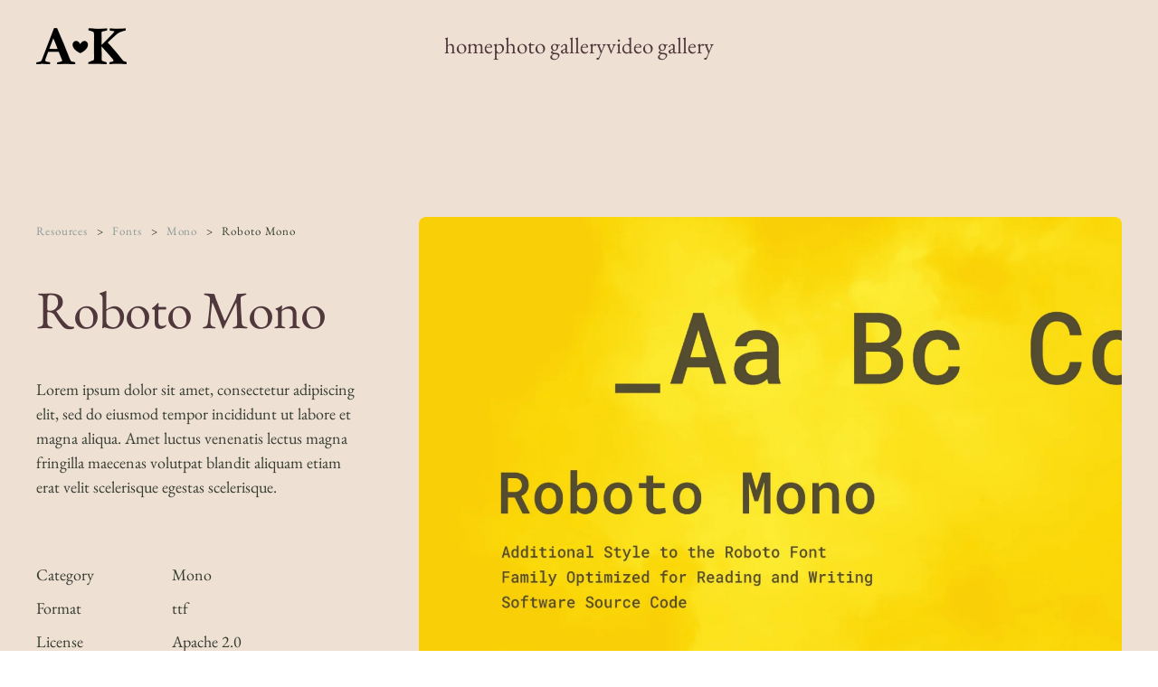

--- FILE ---
content_type: text/html; charset=UTF-8
request_url: https://austinandkate.com/resource/roboto-mono/
body_size: 8709
content:
<!DOCTYPE html>
<html lang="en-US">
    <head><style>img.lazy{min-height:1px}</style><link href="https://austinandkate.com/wp-content/plugins/w3-total-cache/pub/js/lazyload.min.js" as="script">
        <meta charset="UTF-8">
        <meta name="viewport" content="width=device-width, initial-scale=1">
        <link rel="icon" href="/wp-content/uploads/2022/03/AK_logo.png" sizes="any">
                <link rel="apple-touch-icon" href="/wp-content/themes/yootheme/packages/theme-wordpress/assets/images/apple-touch-icon.png">
                <link rel="pingback" href="https://austinandkate.com/xmlrpc.php">
                <title>Roboto Mono &#8211; austin and kate</title>
<meta name='robots' content='max-image-preview:large' />
<link rel="alternate" type="application/rss+xml" title="austin and kate &raquo; Feed" href="https://austinandkate.com/feed/" />
<link rel="alternate" type="application/rss+xml" title="austin and kate &raquo; Comments Feed" href="https://austinandkate.com/comments/feed/" />
<script type="text/javascript" id="wpp-js" src="https://austinandkate.com/wp-content/plugins/wordpress-popular-posts/assets/js/wpp.min.js?ver=7.3.6" data-sampling="0" data-sampling-rate="100" data-api-url="https://austinandkate.com/wp-json/wordpress-popular-posts" data-post-id="0" data-token="0b607e2b63" data-lang="0" data-debug="0"></script>
<link rel="alternate" type="application/rss+xml" title="austin and kate &raquo; Roboto Mono Comments Feed" href="https://austinandkate.com/resource/roboto-mono/feed/" />
<link rel="alternate" title="oEmbed (JSON)" type="application/json+oembed" href="https://austinandkate.com/wp-json/oembed/1.0/embed?url=https%3A%2F%2Faustinandkate.com%2Fresource%2Froboto-mono%2F" />
<link rel="alternate" title="oEmbed (XML)" type="text/xml+oembed" href="https://austinandkate.com/wp-json/oembed/1.0/embed?url=https%3A%2F%2Faustinandkate.com%2Fresource%2Froboto-mono%2F&#038;format=xml" />
<style id='wp-img-auto-sizes-contain-inline-css' type='text/css'>
img:is([sizes=auto i],[sizes^="auto," i]){contain-intrinsic-size:3000px 1500px}
/*# sourceURL=wp-img-auto-sizes-contain-inline-css */
</style>
<style id='wp-emoji-styles-inline-css' type='text/css'>

	img.wp-smiley, img.emoji {
		display: inline !important;
		border: none !important;
		box-shadow: none !important;
		height: 1em !important;
		width: 1em !important;
		margin: 0 0.07em !important;
		vertical-align: -0.1em !important;
		background: none !important;
		padding: 0 !important;
	}
/*# sourceURL=wp-emoji-styles-inline-css */
</style>
<style id='wp-block-library-inline-css' type='text/css'>
:root{--wp-block-synced-color:#7a00df;--wp-block-synced-color--rgb:122,0,223;--wp-bound-block-color:var(--wp-block-synced-color);--wp-editor-canvas-background:#ddd;--wp-admin-theme-color:#007cba;--wp-admin-theme-color--rgb:0,124,186;--wp-admin-theme-color-darker-10:#006ba1;--wp-admin-theme-color-darker-10--rgb:0,107,160.5;--wp-admin-theme-color-darker-20:#005a87;--wp-admin-theme-color-darker-20--rgb:0,90,135;--wp-admin-border-width-focus:2px}@media (min-resolution:192dpi){:root{--wp-admin-border-width-focus:1.5px}}.wp-element-button{cursor:pointer}:root .has-very-light-gray-background-color{background-color:#eee}:root .has-very-dark-gray-background-color{background-color:#313131}:root .has-very-light-gray-color{color:#eee}:root .has-very-dark-gray-color{color:#313131}:root .has-vivid-green-cyan-to-vivid-cyan-blue-gradient-background{background:linear-gradient(135deg,#00d084,#0693e3)}:root .has-purple-crush-gradient-background{background:linear-gradient(135deg,#34e2e4,#4721fb 50%,#ab1dfe)}:root .has-hazy-dawn-gradient-background{background:linear-gradient(135deg,#faaca8,#dad0ec)}:root .has-subdued-olive-gradient-background{background:linear-gradient(135deg,#fafae1,#67a671)}:root .has-atomic-cream-gradient-background{background:linear-gradient(135deg,#fdd79a,#004a59)}:root .has-nightshade-gradient-background{background:linear-gradient(135deg,#330968,#31cdcf)}:root .has-midnight-gradient-background{background:linear-gradient(135deg,#020381,#2874fc)}:root{--wp--preset--font-size--normal:16px;--wp--preset--font-size--huge:42px}.has-regular-font-size{font-size:1em}.has-larger-font-size{font-size:2.625em}.has-normal-font-size{font-size:var(--wp--preset--font-size--normal)}.has-huge-font-size{font-size:var(--wp--preset--font-size--huge)}.has-text-align-center{text-align:center}.has-text-align-left{text-align:left}.has-text-align-right{text-align:right}.has-fit-text{white-space:nowrap!important}#end-resizable-editor-section{display:none}.aligncenter{clear:both}.items-justified-left{justify-content:flex-start}.items-justified-center{justify-content:center}.items-justified-right{justify-content:flex-end}.items-justified-space-between{justify-content:space-between}.screen-reader-text{border:0;clip-path:inset(50%);height:1px;margin:-1px;overflow:hidden;padding:0;position:absolute;width:1px;word-wrap:normal!important}.screen-reader-text:focus{background-color:#ddd;clip-path:none;color:#444;display:block;font-size:1em;height:auto;left:5px;line-height:normal;padding:15px 23px 14px;text-decoration:none;top:5px;width:auto;z-index:100000}html :where(.has-border-color){border-style:solid}html :where([style*=border-top-color]){border-top-style:solid}html :where([style*=border-right-color]){border-right-style:solid}html :where([style*=border-bottom-color]){border-bottom-style:solid}html :where([style*=border-left-color]){border-left-style:solid}html :where([style*=border-width]){border-style:solid}html :where([style*=border-top-width]){border-top-style:solid}html :where([style*=border-right-width]){border-right-style:solid}html :where([style*=border-bottom-width]){border-bottom-style:solid}html :where([style*=border-left-width]){border-left-style:solid}html :where(img[class*=wp-image-]){height:auto;max-width:100%}:where(figure){margin:0 0 1em}html :where(.is-position-sticky){--wp-admin--admin-bar--position-offset:var(--wp-admin--admin-bar--height,0px)}@media screen and (max-width:600px){html :where(.is-position-sticky){--wp-admin--admin-bar--position-offset:0px}}

/*# sourceURL=wp-block-library-inline-css */
</style><style id='global-styles-inline-css' type='text/css'>
:root{--wp--preset--aspect-ratio--square: 1;--wp--preset--aspect-ratio--4-3: 4/3;--wp--preset--aspect-ratio--3-4: 3/4;--wp--preset--aspect-ratio--3-2: 3/2;--wp--preset--aspect-ratio--2-3: 2/3;--wp--preset--aspect-ratio--16-9: 16/9;--wp--preset--aspect-ratio--9-16: 9/16;--wp--preset--color--black: #000000;--wp--preset--color--cyan-bluish-gray: #abb8c3;--wp--preset--color--white: #ffffff;--wp--preset--color--pale-pink: #f78da7;--wp--preset--color--vivid-red: #cf2e2e;--wp--preset--color--luminous-vivid-orange: #ff6900;--wp--preset--color--luminous-vivid-amber: #fcb900;--wp--preset--color--light-green-cyan: #7bdcb5;--wp--preset--color--vivid-green-cyan: #00d084;--wp--preset--color--pale-cyan-blue: #8ed1fc;--wp--preset--color--vivid-cyan-blue: #0693e3;--wp--preset--color--vivid-purple: #9b51e0;--wp--preset--gradient--vivid-cyan-blue-to-vivid-purple: linear-gradient(135deg,rgb(6,147,227) 0%,rgb(155,81,224) 100%);--wp--preset--gradient--light-green-cyan-to-vivid-green-cyan: linear-gradient(135deg,rgb(122,220,180) 0%,rgb(0,208,130) 100%);--wp--preset--gradient--luminous-vivid-amber-to-luminous-vivid-orange: linear-gradient(135deg,rgb(252,185,0) 0%,rgb(255,105,0) 100%);--wp--preset--gradient--luminous-vivid-orange-to-vivid-red: linear-gradient(135deg,rgb(255,105,0) 0%,rgb(207,46,46) 100%);--wp--preset--gradient--very-light-gray-to-cyan-bluish-gray: linear-gradient(135deg,rgb(238,238,238) 0%,rgb(169,184,195) 100%);--wp--preset--gradient--cool-to-warm-spectrum: linear-gradient(135deg,rgb(74,234,220) 0%,rgb(151,120,209) 20%,rgb(207,42,186) 40%,rgb(238,44,130) 60%,rgb(251,105,98) 80%,rgb(254,248,76) 100%);--wp--preset--gradient--blush-light-purple: linear-gradient(135deg,rgb(255,206,236) 0%,rgb(152,150,240) 100%);--wp--preset--gradient--blush-bordeaux: linear-gradient(135deg,rgb(254,205,165) 0%,rgb(254,45,45) 50%,rgb(107,0,62) 100%);--wp--preset--gradient--luminous-dusk: linear-gradient(135deg,rgb(255,203,112) 0%,rgb(199,81,192) 50%,rgb(65,88,208) 100%);--wp--preset--gradient--pale-ocean: linear-gradient(135deg,rgb(255,245,203) 0%,rgb(182,227,212) 50%,rgb(51,167,181) 100%);--wp--preset--gradient--electric-grass: linear-gradient(135deg,rgb(202,248,128) 0%,rgb(113,206,126) 100%);--wp--preset--gradient--midnight: linear-gradient(135deg,rgb(2,3,129) 0%,rgb(40,116,252) 100%);--wp--preset--font-size--small: 13px;--wp--preset--font-size--medium: 20px;--wp--preset--font-size--large: 36px;--wp--preset--font-size--x-large: 42px;--wp--preset--spacing--20: 0.44rem;--wp--preset--spacing--30: 0.67rem;--wp--preset--spacing--40: 1rem;--wp--preset--spacing--50: 1.5rem;--wp--preset--spacing--60: 2.25rem;--wp--preset--spacing--70: 3.38rem;--wp--preset--spacing--80: 5.06rem;--wp--preset--shadow--natural: 6px 6px 9px rgba(0, 0, 0, 0.2);--wp--preset--shadow--deep: 12px 12px 50px rgba(0, 0, 0, 0.4);--wp--preset--shadow--sharp: 6px 6px 0px rgba(0, 0, 0, 0.2);--wp--preset--shadow--outlined: 6px 6px 0px -3px rgb(255, 255, 255), 6px 6px rgb(0, 0, 0);--wp--preset--shadow--crisp: 6px 6px 0px rgb(0, 0, 0);}:where(.is-layout-flex){gap: 0.5em;}:where(.is-layout-grid){gap: 0.5em;}body .is-layout-flex{display: flex;}.is-layout-flex{flex-wrap: wrap;align-items: center;}.is-layout-flex > :is(*, div){margin: 0;}body .is-layout-grid{display: grid;}.is-layout-grid > :is(*, div){margin: 0;}:where(.wp-block-columns.is-layout-flex){gap: 2em;}:where(.wp-block-columns.is-layout-grid){gap: 2em;}:where(.wp-block-post-template.is-layout-flex){gap: 1.25em;}:where(.wp-block-post-template.is-layout-grid){gap: 1.25em;}.has-black-color{color: var(--wp--preset--color--black) !important;}.has-cyan-bluish-gray-color{color: var(--wp--preset--color--cyan-bluish-gray) !important;}.has-white-color{color: var(--wp--preset--color--white) !important;}.has-pale-pink-color{color: var(--wp--preset--color--pale-pink) !important;}.has-vivid-red-color{color: var(--wp--preset--color--vivid-red) !important;}.has-luminous-vivid-orange-color{color: var(--wp--preset--color--luminous-vivid-orange) !important;}.has-luminous-vivid-amber-color{color: var(--wp--preset--color--luminous-vivid-amber) !important;}.has-light-green-cyan-color{color: var(--wp--preset--color--light-green-cyan) !important;}.has-vivid-green-cyan-color{color: var(--wp--preset--color--vivid-green-cyan) !important;}.has-pale-cyan-blue-color{color: var(--wp--preset--color--pale-cyan-blue) !important;}.has-vivid-cyan-blue-color{color: var(--wp--preset--color--vivid-cyan-blue) !important;}.has-vivid-purple-color{color: var(--wp--preset--color--vivid-purple) !important;}.has-black-background-color{background-color: var(--wp--preset--color--black) !important;}.has-cyan-bluish-gray-background-color{background-color: var(--wp--preset--color--cyan-bluish-gray) !important;}.has-white-background-color{background-color: var(--wp--preset--color--white) !important;}.has-pale-pink-background-color{background-color: var(--wp--preset--color--pale-pink) !important;}.has-vivid-red-background-color{background-color: var(--wp--preset--color--vivid-red) !important;}.has-luminous-vivid-orange-background-color{background-color: var(--wp--preset--color--luminous-vivid-orange) !important;}.has-luminous-vivid-amber-background-color{background-color: var(--wp--preset--color--luminous-vivid-amber) !important;}.has-light-green-cyan-background-color{background-color: var(--wp--preset--color--light-green-cyan) !important;}.has-vivid-green-cyan-background-color{background-color: var(--wp--preset--color--vivid-green-cyan) !important;}.has-pale-cyan-blue-background-color{background-color: var(--wp--preset--color--pale-cyan-blue) !important;}.has-vivid-cyan-blue-background-color{background-color: var(--wp--preset--color--vivid-cyan-blue) !important;}.has-vivid-purple-background-color{background-color: var(--wp--preset--color--vivid-purple) !important;}.has-black-border-color{border-color: var(--wp--preset--color--black) !important;}.has-cyan-bluish-gray-border-color{border-color: var(--wp--preset--color--cyan-bluish-gray) !important;}.has-white-border-color{border-color: var(--wp--preset--color--white) !important;}.has-pale-pink-border-color{border-color: var(--wp--preset--color--pale-pink) !important;}.has-vivid-red-border-color{border-color: var(--wp--preset--color--vivid-red) !important;}.has-luminous-vivid-orange-border-color{border-color: var(--wp--preset--color--luminous-vivid-orange) !important;}.has-luminous-vivid-amber-border-color{border-color: var(--wp--preset--color--luminous-vivid-amber) !important;}.has-light-green-cyan-border-color{border-color: var(--wp--preset--color--light-green-cyan) !important;}.has-vivid-green-cyan-border-color{border-color: var(--wp--preset--color--vivid-green-cyan) !important;}.has-pale-cyan-blue-border-color{border-color: var(--wp--preset--color--pale-cyan-blue) !important;}.has-vivid-cyan-blue-border-color{border-color: var(--wp--preset--color--vivid-cyan-blue) !important;}.has-vivid-purple-border-color{border-color: var(--wp--preset--color--vivid-purple) !important;}.has-vivid-cyan-blue-to-vivid-purple-gradient-background{background: var(--wp--preset--gradient--vivid-cyan-blue-to-vivid-purple) !important;}.has-light-green-cyan-to-vivid-green-cyan-gradient-background{background: var(--wp--preset--gradient--light-green-cyan-to-vivid-green-cyan) !important;}.has-luminous-vivid-amber-to-luminous-vivid-orange-gradient-background{background: var(--wp--preset--gradient--luminous-vivid-amber-to-luminous-vivid-orange) !important;}.has-luminous-vivid-orange-to-vivid-red-gradient-background{background: var(--wp--preset--gradient--luminous-vivid-orange-to-vivid-red) !important;}.has-very-light-gray-to-cyan-bluish-gray-gradient-background{background: var(--wp--preset--gradient--very-light-gray-to-cyan-bluish-gray) !important;}.has-cool-to-warm-spectrum-gradient-background{background: var(--wp--preset--gradient--cool-to-warm-spectrum) !important;}.has-blush-light-purple-gradient-background{background: var(--wp--preset--gradient--blush-light-purple) !important;}.has-blush-bordeaux-gradient-background{background: var(--wp--preset--gradient--blush-bordeaux) !important;}.has-luminous-dusk-gradient-background{background: var(--wp--preset--gradient--luminous-dusk) !important;}.has-pale-ocean-gradient-background{background: var(--wp--preset--gradient--pale-ocean) !important;}.has-electric-grass-gradient-background{background: var(--wp--preset--gradient--electric-grass) !important;}.has-midnight-gradient-background{background: var(--wp--preset--gradient--midnight) !important;}.has-small-font-size{font-size: var(--wp--preset--font-size--small) !important;}.has-medium-font-size{font-size: var(--wp--preset--font-size--medium) !important;}.has-large-font-size{font-size: var(--wp--preset--font-size--large) !important;}.has-x-large-font-size{font-size: var(--wp--preset--font-size--x-large) !important;}
/*# sourceURL=global-styles-inline-css */
</style>

<style id='classic-theme-styles-inline-css' type='text/css'>
/*! This file is auto-generated */
.wp-block-button__link{color:#fff;background-color:#32373c;border-radius:9999px;box-shadow:none;text-decoration:none;padding:calc(.667em + 2px) calc(1.333em + 2px);font-size:1.125em}.wp-block-file__button{background:#32373c;color:#fff;text-decoration:none}
/*# sourceURL=/wp-includes/css/classic-themes.min.css */
</style>
<link href="https://austinandkate.com/wp-content/themes/yootheme/css/theme.1.css?ver=1764039613" rel="stylesheet">
<link href="https://austinandkate.com/wp-content/themes/yootheme/css/theme.update.css?ver=4.2.4" rel="stylesheet">
<link rel="https://api.w.org/" href="https://austinandkate.com/wp-json/" /><link rel="alternate" title="JSON" type="application/json" href="https://austinandkate.com/wp-json/wp/v2/resources/41" /><link rel="EditURI" type="application/rsd+xml" title="RSD" href="https://austinandkate.com/xmlrpc.php?rsd" />
<meta name="generator" content="WordPress 6.9" />
<link rel="canonical" href="https://austinandkate.com/resource/roboto-mono/" />
<link rel='shortlink' href='https://austinandkate.com/?p=41' />
            <style id="wpp-loading-animation-styles">@-webkit-keyframes bgslide{from{background-position-x:0}to{background-position-x:-200%}}@keyframes bgslide{from{background-position-x:0}to{background-position-x:-200%}}.wpp-widget-block-placeholder,.wpp-shortcode-placeholder{margin:0 auto;width:60px;height:3px;background:#dd3737;background:linear-gradient(90deg,#dd3737 0%,#571313 10%,#dd3737 100%);background-size:200% auto;border-radius:3px;-webkit-animation:bgslide 1s infinite linear;animation:bgslide 1s infinite linear}</style>
            <script src="https://austinandkate.com/wp-content/themes/yootheme/vendor/assets/uikit/dist/js/uikit.min.js?ver=4.2.4"></script>
<script src="https://austinandkate.com/wp-content/themes/yootheme/vendor/assets/uikit/dist/js/uikit-icons-design-bites.min.js?ver=4.2.4"></script>
<script src="https://austinandkate.com/wp-content/themes/yootheme/js/theme.js?ver=4.2.4"></script>
<script>window.yootheme ||= {}; var $theme = yootheme.theme = {"i18n":{"close":{"label":"Close"},"totop":{"label":"Back to top"},"marker":{"label":"Open"},"navbarToggleIcon":{"label":"Open menu"},"paginationPrevious":{"label":"Previous page"},"paginationNext":{"label":"Next page"},"searchIcon":{"toggle":"Open Search","submit":"Submit Search"},"slider":{"next":"Next slide","previous":"Previous slide","slideX":"Slide %s","slideLabel":"%s of %s"},"slideshow":{"next":"Next slide","previous":"Previous slide","slideX":"Slide %s","slideLabel":"%s of %s"},"lightboxPanel":{"next":"Next slide","previous":"Previous slide","slideLabel":"%s of %s","close":"Close"}}};</script>
    </head>
    <body class="wp-singular resource-template-default single single-resource postid-41 wp-theme-yootheme ">
        
        <div class="uk-hidden-visually uk-notification uk-notification-top-left uk-width-auto">
            <div class="uk-notification-message">
                <a href="#tm-main">Skip to main content</a>
            </div>
        </div>
    
        
        
        <div class="tm-page">

                        


<header class="tm-header-mobile uk-hidden@m" uk-header>


        <div uk-sticky show-on-up animation="uk-animation-slide-top" cls-active="uk-navbar-sticky" sel-target=".uk-navbar-container">
    
        <div class="uk-navbar-container">

            <div class="uk-container uk-container-expand">
                <nav class="uk-navbar" uk-navbar="{&quot;container&quot;:&quot;.tm-header-mobile &gt; [uk-sticky]&quot;,&quot;boundary&quot;:&quot;.tm-header-mobile .uk-navbar-container&quot;}">

                    
                                        <div class="uk-navbar-center">

                                                    <a href="https://austinandkate.com/" aria-label="Back to home" class="uk-logo uk-navbar-item">
    <picture>
<source type="image/webp" srcset="/wp-content/themes/yootheme/cache/04/AK_logo-040e937f.webp 100w, /wp-content/themes/yootheme/cache/06/AK_logo-06186509.webp 200w" sizes="(min-width: 100px) 100px">
<img alt="Austin and Kate" loading="eager" src="/wp-content/themes/yootheme/cache/f6/AK_logo-f6f356a0.png" width="100" height="40">
</picture></a>                        
                        
                    </div>
                    
                                        <div class="uk-navbar-right">

                        
                        <a uk-toggle href="#tm-dialog-mobile" class="uk-navbar-toggle">

        
        <div uk-navbar-toggle-icon></div>

        
    </a>
                    </div>
                    
                </nav>
            </div>

        </div>

        </div>
    



        <div id="tm-dialog-mobile" uk-offcanvas="container: true; overlay: true" mode="push" flip>
        <div class="uk-offcanvas-bar uk-flex uk-flex-column">

                        <button class="uk-offcanvas-close uk-close-large" type="button" uk-close uk-toggle="cls: uk-close-large; mode: media; media: @s"></button>
            
                        <div class="uk-margin-auto-vertical uk-text-center">
                
<div class="uk-grid uk-child-width-1-1">    <div>
<div class="uk-panel widget widget_nav_menu" id="nav_menu-2">

    
    
<ul class="uk-nav uk-nav-primary uk-nav-center">
    
	<li class="menu-item menu-item-type-post_type menu-item-object-page menu-item-home"><a href="https://austinandkate.com/"> home</a></li>
	<li class="menu-item menu-item-type-post_type menu-item-object-page"><a href="https://austinandkate.com/photo-gallery/"> photo gallery</a></li>
	<li class="menu-item menu-item-type-post_type menu-item-object-page"><a href="https://austinandkate.com/video-gallery/"> video gallery</a></li></ul>

</div>
</div></div>            </div>
            
            
        </div>
    </div>
    
    
    

</header>





<header class="tm-header uk-visible@m" uk-header>



        <div uk-sticky media="@m" cls-active="uk-navbar-sticky" sel-target=".uk-navbar-container">
    
        <div class="uk-navbar-container">

            <div class="uk-container uk-container-expand">
                <nav class="uk-navbar" uk-navbar="{&quot;align&quot;:&quot;left&quot;,&quot;container&quot;:&quot;.tm-header &gt; [uk-sticky]&quot;,&quot;boundary&quot;:&quot;.tm-header .uk-navbar-container&quot;}">

                                        <div class="uk-navbar-left">

                                                    <a href="https://austinandkate.com/" aria-label="Back to home" class="uk-logo uk-navbar-item">
    <picture>
<source type="image/webp" srcset="/wp-content/themes/yootheme/cache/04/AK_logo-040e937f.webp 100w, /wp-content/themes/yootheme/cache/06/AK_logo-06186509.webp 200w" sizes="(min-width: 100px) 100px">
<img alt="Austin and Kate" loading="eager" src="/wp-content/themes/yootheme/cache/f6/AK_logo-f6f356a0.png" width="100" height="40">
</picture><picture>
<source type="image/webp" srcset="/wp-content/themes/yootheme/cache/da/AK_logo_light-da59d269.webp 100w, /wp-content/themes/yootheme/cache/51/AK_logo_light-51f27bf8.webp 200w" sizes="(min-width: 100px) 100px">
<img class="uk-logo-inverse" alt="Austin and Kate" loading="eager" src="/wp-content/themes/yootheme/cache/69/AK_logo_light-69d82c8d.png" width="100" height="40">
</picture></a>                        
                        
                        
                    </div>
                    
                                        <div class="uk-navbar-center">

                        
                                                    
<ul class="uk-navbar-nav">
    
	<li class="menu-item menu-item-type-post_type menu-item-object-page menu-item-home"><a href="https://austinandkate.com/"> home</a></li>
	<li class="menu-item menu-item-type-post_type menu-item-object-page"><a href="https://austinandkate.com/photo-gallery/"> photo gallery</a></li>
	<li class="menu-item menu-item-type-post_type menu-item-object-page"><a href="https://austinandkate.com/video-gallery/"> video gallery</a></li></ul>
                        
                    </div>
                    
                    
                </nav>
            </div>

        </div>

        </div>
    







</header>

            
            
            <main id="tm-main" >

                <!-- Builder #template-EXK5GrkK -->
<div class="uk-section-muted uk-section uk-section-large" tm-header-transparent="dark">
    
        
        
        
            
                                <div class="uk-container">                
                    <div class="uk-grid tm-grid-expand uk-grid-column-large uk-grid-margin" uk-grid>
<div class="uk-width-1-3@m">
    
        
            
            
            
                
                    

<nav aria-label="Breadcrumb">
    <ul class="uk-breadcrumb uk-margin-remove-bottom" vocab="https://schema.org/" typeof="BreadcrumbList">
    
            <li property="itemListElement" typeof="ListItem">            <a href="https://austinandkate.com/resource/" property="item" typeof="WebPage"><span property="name">Resources</span></a>
            <meta property="position" content="1">
            </li>    
            <li property="itemListElement" typeof="ListItem">            <a href="https://austinandkate.com/resource_cat/fonts/" property="item" typeof="WebPage"><span property="name">Fonts</span></a>
            <meta property="position" content="2">
            </li>    
            <li property="itemListElement" typeof="ListItem">            <a href="https://austinandkate.com/resource_cat/mono/" property="item" typeof="WebPage"><span property="name">Mono</span></a>
            <meta property="position" content="3">
            </li>    
            <li property="itemListElement" typeof="ListItem">            <span property="name">Roboto Mono</span>            <meta property="position" content="4">
            </li>    
    </ul>
</nav>

<h1 class="uk-heading-small">        Roboto Mono    </h1>
<div uk-slideshow="ratio: 3:2;" class="uk-margin uk-hidden@m">
    <div class="uk-position-relative">
        
            <ul class="uk-slideshow-items">                                <li class="el-item" >
                    


    
        <picture>
<source type="image/webp" data-srcset="https://austinandkate.com/wp-admin/admin-ajax.php?action=kernel&amp;p=image&amp;src=file%3Dwp-content%252Fuploads%252Fyootheme%252Fresources-post-roboto-mono.jpg%26type%3Dwebp%2C85%26thumbnail%3D768%2C512%2C&amp;hash=49512d62 768w, https://austinandkate.com/wp-admin/admin-ajax.php?action=kernel&amp;p=image&amp;src=file%3Dwp-content%252Fuploads%252Fyootheme%252Fresources-post-roboto-mono.jpg%26type%3Dwebp%2C85%26thumbnail%3D900%2C%2C&amp;hash=bbce557b 900w, https://austinandkate.com/wp-admin/admin-ajax.php?action=kernel&amp;p=image&amp;src=file%3Dwp-content%252Fuploads%252Fyootheme%252Fresources-post-roboto-mono.jpg%26type%3Dwebp%2C85%26thumbnail%3D1024%2C683%2C&amp;hash=04bccea6 1024w, https://austinandkate.com/wp-admin/admin-ajax.php?action=kernel&amp;p=image&amp;src=file%3Dwp-content%252Fuploads%252Fyootheme%252Fresources-post-roboto-mono.jpg%26type%3Dwebp%2C85%26thumbnail%3D1366%2C911%2C&amp;hash=beef0ed0 1366w, https://austinandkate.com/wp-admin/admin-ajax.php?action=kernel&amp;p=image&amp;src=file%3Dwp-content%252Fuploads%252Fyootheme%252Fresources-post-roboto-mono.jpg%26type%3Dwebp%2C85%26thumbnail%3D1600%2C1067%2C&amp;hash=3aaed46f 1600w" data-sizes="(max-aspect-ratio: 900/600) 150vh">
<img decoding="async" src="data:image/svg+xml,%3Csvg%20xmlns='http://www.w3.org/2000/svg'%20viewBox='0%200%20900%20600'%3E%3C/svg%3E" data-src="/wp-content/themes/yootheme/cache/59/resources-post-roboto-mono-596329b3.jpeg" width="900" height="600" class="el-image lazy" alt uk-cover>
</picture>        
    



                </li>
                            </ul>
        
        
        
    </div>
        

<ul class="el-nav uk-slideshow-nav uk-thumbnav uk-flex-left uk-margin-top" uk-margin>        <li uk-slideshow-item="0">
        <a href="#"><picture>
<source type="image/webp" data-srcset="https://austinandkate.com/wp-admin/admin-ajax.php?action=kernel&amp;p=image&amp;src=file%3Dwp-content%252Fuploads%252Fyootheme%252Fresources-post-roboto-mono.jpg%26type%3Dwebp%2C85%26thumbnail%3D100%2C75%2C&amp;hash=4b1ef65b 100w, https://austinandkate.com/wp-admin/admin-ajax.php?action=kernel&amp;p=image&amp;src=file%3Dwp-content%252Fuploads%252Fyootheme%252Fresources-post-roboto-mono.jpg%26type%3Dwebp%2C85%26thumbnail%3D200%2C150%2C&amp;hash=b371e845 200w" data-sizes="(min-width: 100px) 100px">
<img class="lazy" decoding="async" src="data:image/svg+xml,%3Csvg%20xmlns='http://www.w3.org/2000/svg'%20viewBox='0%200%20100%2075'%3E%3C/svg%3E" data-src="/wp-content/themes/yootheme/cache/50/resources-post-roboto-mono-50826de8.jpeg" width="100" height="75" alt>
</picture></a>
    </li>
    </ul>
    
</div><div class="uk-panel uk-margin-medium"><p>Lorem ipsum dolor sit amet, consectetur adipiscing elit, sed do eiusmod tempor incididunt ut labore et magna aliqua. Amet luctus venenatis lectus magna fringilla maecenas volutpat blandit aliquam etiam erat velit scelerisque egestas scelerisque.</p></div>
<ul class="uk-list uk-margin-large uk-margin-remove-bottom">        <li class="el-item">

    <div class="uk-child-width-expand uk-grid-column-medium uk-grid-row-small" uk-grid>        <div class="uk-width-small uk-text-break">
            
            
<div class="el-title uk-margin-remove uk-font-primary">Category</div>
            
        </div>        <div>

            
            <div class="el-content uk-panel"><a class="uk-link-reset uk-margin-remove-last-child" href="https://austinandkate.com/resource_cat/mono/">Mono</a></div>
                                    
        </div>
    </div>
</li>
        <li class="el-item">

    <div class="uk-child-width-expand uk-grid-column-medium uk-grid-row-small" uk-grid>        <div class="uk-width-small uk-text-break">
            
            
<div class="el-title uk-margin-remove uk-font-primary">Format</div>
            
        </div>        <div>

            
            <div class="el-content uk-panel">ttf</div>
                                    
        </div>
    </div>
</li>
        <li class="el-item">

    <div class="uk-child-width-expand uk-grid-column-medium uk-grid-row-small" uk-grid>        <div class="uk-width-small uk-text-break">
            
            
<div class="el-title uk-margin-remove uk-font-primary">License</div>
            
        </div>        <div>

            
            <div class="el-content uk-panel">Apache 2.0</div>
                                    
        </div>
    </div>
</li>
        <li class="el-item">

    <div class="uk-child-width-expand uk-grid-column-medium uk-grid-row-small" uk-grid>        <div class="uk-width-small uk-text-break">
            
            
<div class="el-title uk-margin-remove uk-font-primary">Date</div>
            
        </div>        <div>

            
            <div class="el-content uk-panel">18 Nov, 2019</div>
                                    
        </div>
    </div>
</li>
    </ul><hr class="uk-margin-medium">
<div class="uk-panel uk-margin-remove-first-child uk-margin">
    
    
        <div class="uk-child-width-expand uk-grid-column-medium uk-flex-middle" uk-grid>            <div class="uk-width-auto"><picture>
<source type="image/webp" data-srcset="https://austinandkate.com/wp-admin/admin-ajax.php?action=kernel&amp;p=image&amp;src=file%3Dwp-content%252Fuploads%252Fyootheme%252Fresources-creator-christian-robertson.jpg%26type%3Dwebp%2C85%26thumbnail%3D80%2C%2C&amp;hash=0b9afb81 80w, https://austinandkate.com/wp-admin/admin-ajax.php?action=kernel&amp;p=image&amp;src=file%3Dwp-content%252Fuploads%252Fyootheme%252Fresources-creator-christian-robertson.jpg%26type%3Dwebp%2C85%26thumbnail%3D160%2C160%2C&amp;hash=2cc8c73c 160w" data-sizes="(min-width: 80px) 80px">
<img decoding="async" src="data:image/svg+xml,%3Csvg%20xmlns='http://www.w3.org/2000/svg'%20viewBox='0%200%2080%2080'%3E%3C/svg%3E" data-src="/wp-content/themes/yootheme/cache/89/resources-creator-christian-robertson-89bd689e.jpeg" width="80" height="80" class="el-image uk-border-circle lazy" alt>
</picture></div>            <div class="uk-margin-remove-first-child">
                                    

        
                <div class="el-title uk-h5 uk-font-primary uk-margin-top uk-margin-remove-bottom">                        Creator                    </div>        
        
    
        
        
                <div class="el-content uk-panel">Christian Robertson</div>        
        
        
                
            </div>        </div>
    
    
</div>
<div class="uk-margin-large">
    
    
        
        
<a class="el-content uk-width-1-1 uk-button uk-button-primary uk-button-large" href="/wp-content/uploads/yootheme/resources-download.zip">
    
        Download    
    
</a>

        
    
    
</div>

                
            
        
    
</div>
<div class="uk-width-2-3@m uk-visible@m">
    
        
            
            
            
                
                    
<div class="uk-margin uk-visible@m">
    <div class="uk-grid uk-child-width-1-1 uk-grid-match">        <div>
<div class="el-item uk-panel uk-margin-remove-first-child">
    
    
                <picture>
<source type="image/webp" data-srcset="https://austinandkate.com/wp-admin/admin-ajax.php?action=kernel&amp;p=image&amp;src=file%3Dwp-content%252Fuploads%252Fyootheme%252Fresources-post-roboto-mono.jpg%26type%3Dwebp%2C85%26thumbnail%3D768%2C512%2C&amp;hash=49512d62 768w, https://austinandkate.com/wp-admin/admin-ajax.php?action=kernel&amp;p=image&amp;src=file%3Dwp-content%252Fuploads%252Fyootheme%252Fresources-post-roboto-mono.jpg%26type%3Dwebp%2C85%26thumbnail%3D1024%2C683%2C&amp;hash=04bccea6 1024w, https://austinandkate.com/wp-admin/admin-ajax.php?action=kernel&amp;p=image&amp;src=file%3Dwp-content%252Fuploads%252Fyootheme%252Fresources-post-roboto-mono.jpg%26type%3Dwebp%2C85%26thumbnail%3D1366%2C911%2C&amp;hash=beef0ed0 1366w, https://austinandkate.com/wp-admin/admin-ajax.php?action=kernel&amp;p=image&amp;src=file%3Dwp-content%252Fuploads%252Fyootheme%252Fresources-post-roboto-mono.jpg%26type%3Dwebp%2C85%26thumbnail%3D%2C%2C&amp;hash=defa94b6 1600w" data-sizes="(min-width: 1600px) 1600px">
<img decoding="async" src="data:image/svg+xml,%3Csvg%20xmlns='http://www.w3.org/2000/svg'%20viewBox='0%200%201600%201067'%3E%3C/svg%3E" data-src="/wp-content/themes/yootheme/cache/c2/resources-post-roboto-mono-c2839abe.jpeg" width="1600" height="1067" class="el-image uk-border-rounded lazy" alt>
</picture>        
                    

        
        
        
    
        
        
        
        
        
        
        
    
    
</div></div>
        </div>
</div>
                
            
        
    
</div></div><div class="uk-grid tm-grid-expand uk-child-width-1-1 uk-margin-xlarge">
<div class="uk-width-1-1@m">
    
        
            
            
            
                
                    
<h2 class="uk-h3 uk-heading-bullet uk-margin-medium">        You Might Also Like    </h2>
                
            
        
    
</div></div>
                                </div>                
            
        
    
</div>        
            </main>

            
            
        </div>

        
        <script type="speculationrules">
{"prefetch":[{"source":"document","where":{"and":[{"href_matches":"/*"},{"not":{"href_matches":["/wp-*.php","/wp-admin/*","/wp-content/uploads/*","/wp-content/*","/wp-content/plugins/*","/wp-content/themes/yootheme/*","/*\\?(.+)"]}},{"not":{"selector_matches":"a[rel~=\"nofollow\"]"}},{"not":{"selector_matches":".no-prefetch, .no-prefetch a"}}]},"eagerness":"conservative"}]}
</script>
<script type="text/javascript" src="https://austinandkate.com/wp-includes/js/comment-reply.min.js?ver=6.9" id="comment-reply-js" async="async" data-wp-strategy="async" fetchpriority="low"></script>
<script id="wp-emoji-settings" type="application/json">
{"baseUrl":"https://s.w.org/images/core/emoji/17.0.2/72x72/","ext":".png","svgUrl":"https://s.w.org/images/core/emoji/17.0.2/svg/","svgExt":".svg","source":{"concatemoji":"https://austinandkate.com/wp-includes/js/wp-emoji-release.min.js?ver=6.9"}}
</script>
<script type="module">
/* <![CDATA[ */
/*! This file is auto-generated */
const a=JSON.parse(document.getElementById("wp-emoji-settings").textContent),o=(window._wpemojiSettings=a,"wpEmojiSettingsSupports"),s=["flag","emoji"];function i(e){try{var t={supportTests:e,timestamp:(new Date).valueOf()};sessionStorage.setItem(o,JSON.stringify(t))}catch(e){}}function c(e,t,n){e.clearRect(0,0,e.canvas.width,e.canvas.height),e.fillText(t,0,0);t=new Uint32Array(e.getImageData(0,0,e.canvas.width,e.canvas.height).data);e.clearRect(0,0,e.canvas.width,e.canvas.height),e.fillText(n,0,0);const a=new Uint32Array(e.getImageData(0,0,e.canvas.width,e.canvas.height).data);return t.every((e,t)=>e===a[t])}function p(e,t){e.clearRect(0,0,e.canvas.width,e.canvas.height),e.fillText(t,0,0);var n=e.getImageData(16,16,1,1);for(let e=0;e<n.data.length;e++)if(0!==n.data[e])return!1;return!0}function u(e,t,n,a){switch(t){case"flag":return n(e,"\ud83c\udff3\ufe0f\u200d\u26a7\ufe0f","\ud83c\udff3\ufe0f\u200b\u26a7\ufe0f")?!1:!n(e,"\ud83c\udde8\ud83c\uddf6","\ud83c\udde8\u200b\ud83c\uddf6")&&!n(e,"\ud83c\udff4\udb40\udc67\udb40\udc62\udb40\udc65\udb40\udc6e\udb40\udc67\udb40\udc7f","\ud83c\udff4\u200b\udb40\udc67\u200b\udb40\udc62\u200b\udb40\udc65\u200b\udb40\udc6e\u200b\udb40\udc67\u200b\udb40\udc7f");case"emoji":return!a(e,"\ud83e\u1fac8")}return!1}function f(e,t,n,a){let r;const o=(r="undefined"!=typeof WorkerGlobalScope&&self instanceof WorkerGlobalScope?new OffscreenCanvas(300,150):document.createElement("canvas")).getContext("2d",{willReadFrequently:!0}),s=(o.textBaseline="top",o.font="600 32px Arial",{});return e.forEach(e=>{s[e]=t(o,e,n,a)}),s}function r(e){var t=document.createElement("script");t.src=e,t.defer=!0,document.head.appendChild(t)}a.supports={everything:!0,everythingExceptFlag:!0},new Promise(t=>{let n=function(){try{var e=JSON.parse(sessionStorage.getItem(o));if("object"==typeof e&&"number"==typeof e.timestamp&&(new Date).valueOf()<e.timestamp+604800&&"object"==typeof e.supportTests)return e.supportTests}catch(e){}return null}();if(!n){if("undefined"!=typeof Worker&&"undefined"!=typeof OffscreenCanvas&&"undefined"!=typeof URL&&URL.createObjectURL&&"undefined"!=typeof Blob)try{var e="postMessage("+f.toString()+"("+[JSON.stringify(s),u.toString(),c.toString(),p.toString()].join(",")+"));",a=new Blob([e],{type:"text/javascript"});const r=new Worker(URL.createObjectURL(a),{name:"wpTestEmojiSupports"});return void(r.onmessage=e=>{i(n=e.data),r.terminate(),t(n)})}catch(e){}i(n=f(s,u,c,p))}t(n)}).then(e=>{for(const n in e)a.supports[n]=e[n],a.supports.everything=a.supports.everything&&a.supports[n],"flag"!==n&&(a.supports.everythingExceptFlag=a.supports.everythingExceptFlag&&a.supports[n]);var t;a.supports.everythingExceptFlag=a.supports.everythingExceptFlag&&!a.supports.flag,a.supports.everything||((t=a.source||{}).concatemoji?r(t.concatemoji):t.wpemoji&&t.twemoji&&(r(t.twemoji),r(t.wpemoji)))});
//# sourceURL=https://austinandkate.com/wp-includes/js/wp-emoji-loader.min.js
/* ]]> */
</script>
    <script>window.w3tc_lazyload=1,window.lazyLoadOptions={elements_selector:".lazy",callback_loaded:function(t){var e;try{e=new CustomEvent("w3tc_lazyload_loaded",{detail:{e:t}})}catch(a){(e=document.createEvent("CustomEvent")).initCustomEvent("w3tc_lazyload_loaded",!1,!1,{e:t})}window.dispatchEvent(e)}}</script><script async src="https://austinandkate.com/wp-content/plugins/w3-total-cache/pub/js/lazyload.min.js"></script></body>
</html>

<!--
Performance optimized by W3 Total Cache. Learn more: https://www.boldgrid.com/w3-total-cache/

Object Caching 17/188 objects using Memcached
Page Caching using Disk 
Lazy Loading
Database Caching using Memcached

Served from: austinandkate.com @ 2025-12-25 11:23:26 by W3 Total Cache
-->

--- FILE ---
content_type: application/x-javascript
request_url: https://austinandkate.com/wp-content/themes/yootheme/vendor/assets/uikit/dist/js/uikit.min.js?ver=4.2.4
body_size: 49253
content:
/*! UIkit 3.17.8 | https://www.getuikit.com | (c) 2014 - 2023 YOOtheme | MIT License */(function(xe,ye){typeof exports=="object"&&typeof module<"u"?module.exports=ye():typeof define=="function"&&define.amd?define("uikit",ye):(xe=typeof globalThis<"u"?globalThis:xe||self,xe.UIkit=ye())})(this,function(){"use strict";const{hasOwnProperty:xe,toString:ye}=Object.prototype;function mt(t,e){return xe.call(t,e)}const Go=/\B([A-Z])/g,ee=dt(t=>t.replace(Go,"-$1").toLowerCase()),Yo=/-(\w)/g,ke=dt(t=>(t.charAt(0).toLowerCase()+t.slice(1)).replace(Yo,(e,i)=>i.toUpperCase())),Tt=dt(t=>t.charAt(0).toUpperCase()+t.slice(1));function ft(t,e){var i;return(i=t==null?void 0:t.startsWith)==null?void 0:i.call(t,e)}function ie(t,e){var i;return(i=t==null?void 0:t.endsWith)==null?void 0:i.call(t,e)}function m(t,e){var i;return(i=t==null?void 0:t.includes)==null?void 0:i.call(t,e)}function yt(t,e){var i;return(i=t==null?void 0:t.findIndex)==null?void 0:i.call(t,e)}const{isArray:Z,from:Et}=Array,{assign:vt}=Object;function st(t){return typeof t=="function"}function Pt(t){return t!==null&&typeof t=="object"}function kt(t){return ye.call(t)==="[object Object]"}function se(t){return Pt(t)&&t===t.window}function ti(t){return Ni(t)===9}function ei(t){return Ni(t)>=1}function Se(t){return Ni(t)===1}function Ni(t){return!se(t)&&Pt(t)&&t.nodeType}function ne(t){return typeof t=="boolean"}function z(t){return typeof t=="string"}function Ie(t){return typeof t=="number"}function bt(t){return Ie(t)||z(t)&&!isNaN(t-parseFloat(t))}function Ce(t){return!(Z(t)?t.length:Pt(t)&&Object.keys(t).length)}function X(t){return t===void 0}function zi(t){return ne(t)?t:t==="true"||t==="1"||t===""?!0:t==="false"||t==="0"?!1:t}function St(t){const e=Number(t);return isNaN(e)?!1:e}function $(t){return parseFloat(t)||0}function H(t){return E(t)[0]}function E(t){return ei(t)?[t]:Array.from(t||[]).filter(ei)}function oe(t){if(se(t))return t;t=H(t);const e=ti(t)?t:t==null?void 0:t.ownerDocument;return(e==null?void 0:e.defaultView)||window}function ii(t,e){return t===e||Pt(t)&&Pt(e)&&Object.keys(t).length===Object.keys(e).length&&_t(t,(i,s)=>i===e[s])}function Fi(t,e,i){return t.replace(new RegExp(`${e}|${i}`,"g"),s=>s===e?i:e)}function re(t){return t[t.length-1]}function _t(t,e){for(const i in t)if(e(t[i],i)===!1)return!1;return!0}function zs(t,e){return t.slice().sort(({[e]:i=0},{[e]:s=0})=>i>s?1:s>i?-1:0)}function zt(t,e){return t.reduce((i,s)=>i+$(st(e)?e(s):s[e]),0)}function Fs(t,e){const i=new Set;return t.filter(({[e]:s})=>i.has(s)?!1:i.add(s))}function Hi(t,e){return e.reduce((i,s)=>({...i,[s]:t[s]}),{})}function Q(t,e=0,i=1){return Math.min(Math.max(St(t)||0,e),i)}function _(){}function Li(...t){return[["bottom","top"],["right","left"]].every(([e,i])=>Math.min(...t.map(({[e]:s})=>s))-Math.max(...t.map(({[i]:s})=>s))>0)}function Te(t,e){return t.x<=e.right&&t.x>=e.left&&t.y<=e.bottom&&t.y>=e.top}function Wi(t,e,i){const s=e==="width"?"height":"width";return{[s]:t[e]?Math.round(i*t[s]/t[e]):t[s],[e]:i}}function Hs(t,e){t={...t};for(const i in t)t=t[i]>e[i]?Wi(t,i,e[i]):t;return t}function Xo(t,e){t=Hs(t,e);for(const i in t)t=t[i]<e[i]?Wi(t,i,e[i]):t;return t}const si={ratio:Wi,contain:Hs,cover:Xo};function at(t,e,i=0,s=!1){e=E(e);const{length:n}=e;return n?(t=bt(t)?St(t):t==="next"?i+1:t==="previous"?i-1:t==="last"?n-1:e.indexOf(H(t)),s?Q(t,0,n-1):(t%=n,t<0?t+n:t)):-1}function dt(t){const e=Object.create(null);return i=>e[i]||(e[i]=t(i))}function p(t,e,i){var s;if(Pt(e)){for(const n in e)p(t,n,e[n]);return}if(X(i))return(s=H(t))==null?void 0:s.getAttribute(e);for(const n of E(t))st(i)&&(i=i.call(n,p(n,e))),i===null?Ee(n,e):n.setAttribute(e,i)}function wt(t,e){return E(t).some(i=>i.hasAttribute(e))}function Ee(t,e){E(t).forEach(i=>i.removeAttribute(e))}function et(t,e){for(const i of[e,`data-${e}`])if(wt(t,i))return p(t,i)}function b(t,...e){for(const i of E(t)){const s=Ft(e).filter(n=>!C(i,n));s.length&&i.classList.add(...s)}}function O(t,...e){for(const i of E(t)){const s=Ft(e).filter(n=>C(i,n));s.length&&i.classList.remove(...s)}}function Ri(t,e){e=new RegExp(e);for(const i of E(t))i.classList.remove(...Et(i.classList).filter(s=>s.match(e)))}function ni(t,e,i){i=Ft(i),e=Ft(e).filter(s=>!m(i,s)),O(t,e),b(t,i)}function C(t,e){return[e]=Ft(e),E(t).some(i=>i.classList.contains(e))}function q(t,e,i){const s=Ft(e);X(i)||(i=!!i);for(const n of E(t))for(const o of s)n.classList.toggle(o,i)}function Ft(t){return Z(t)?t.map(Ft).flat():String(t).split(/[ ,]/).filter(Boolean)}const Jo={area:!0,base:!0,br:!0,col:!0,embed:!0,hr:!0,img:!0,input:!0,keygen:!0,link:!0,meta:!0,param:!0,source:!0,track:!0,wbr:!0};function ji(t){return E(t).some(e=>Jo[e.tagName.toLowerCase()])}function R(t){return E(t).some(e=>e.offsetWidth||e.offsetHeight||e.getClientRects().length)}const Pe="input,select,textarea,button";function qi(t){return E(t).some(e=>A(e,Pe))}const _e=`${Pe},a[href],[tabindex]`;function oi(t){return A(t,_e)}function T(t){var e;return(e=H(t))==null?void 0:e.parentElement}function Oe(t,e){return E(t).filter(i=>A(i,e))}function A(t,e){return E(t).some(i=>i.matches(e))}function U(t,e){var i;return(i=H(t))==null?void 0:i.closest(ft(e,">")?e.slice(1):e)}function B(t,e){return z(e)?!!U(t,e):H(e).contains(H(t))}function ae(t,e){const i=[];for(;t=T(t);)(!e||A(t,e))&&i.push(t);return i}function N(t,e){t=H(t);const i=t?Et(t.children):[];return e?Oe(i,e):i}function le(t,e){return e?E(t).indexOf(H(e)):N(T(t)).indexOf(t)}function he(t){return t=H(t),t&&["origin","pathname","search"].every(e=>t[e]===location[e])}function Ui(t){if(he(t)){t=H(t);const e=decodeURIComponent(t.hash).substring(1);return document.getElementById(e)||document.getElementsByName(e)[0]}}function nt(t,e){return Vi(t,Ws(t,e))}function Ae(t,e){return Me(t,Ws(t,e))}function Vi(t,e){return H(Rs(t,H(e),"querySelector"))}function Me(t,e){return E(Rs(t,H(e),"querySelectorAll"))}const Ko=/(^|[^\\],)\s*[!>+~-]/,Ls=dt(t=>t.match(Ko));function Ws(t,e=document){return z(t)&&Ls(t)||ti(e)?e:e.ownerDocument}const Zo=/([!>+~-])(?=\s+[!>+~-]|\s*$)/g,Qo=dt(t=>t.replace(Zo,"$1 *"));function Rs(t,e=document,i){if(!t||!z(t))return t;if(t=Qo(t),Ls(t)){const s=er(t);t="";for(let n of s){let o=e;if(n[0]==="!"){const r=n.substr(1).trim().split(" ");if(o=U(T(e),r[0]),n=r.slice(1).join(" ").trim(),!n.length&&s.length===1)return o}if(n[0]==="-"){const r=n.substr(1).trim().split(" "),a=(o||e).previousElementSibling;o=A(a,n.substr(1))?a:null,n=r.slice(1).join(" ")}o&&(t+=`${t?",":""}${ir(o)} ${n}`)}e=document}try{return e[i](t)}catch{return null}}const tr=/.*?[^\\](?:,|$)/g,er=dt(t=>t.match(tr).map(e=>e.replace(/,$/,"").trim()));function ir(t){const e=[];for(;t.parentNode;){const i=p(t,"id");if(i){e.unshift(`#${Gi(i)}`);break}else{let{tagName:s}=t;s!=="HTML"&&(s+=`:nth-child(${le(t)+1})`),e.unshift(s),t=t.parentNode}}return e.join(" > ")}function Gi(t){return z(t)?CSS.escape(t):""}function y(...t){let[e,i,s,n,o=!1]=Yi(t);n.length>1&&(n=nr(n)),o!=null&&o.self&&(n=or(n)),s&&(n=sr(s,n));for(const r of i)for(const a of e)a.addEventListener(r,n,o);return()=>Ht(e,i,n,o)}function Ht(...t){let[e,i,,s,n=!1]=Yi(t);for(const o of i)for(const r of e)r.removeEventListener(o,s,n)}function j(...t){const[e,i,s,n,o=!1,r]=Yi(t),a=y(e,i,s,l=>{const h=!r||r(l);h&&(a(),n(l,h))},o);return a}function v(t,e,i){return Xi(t).every(s=>s.dispatchEvent(Lt(e,!0,!0,i)))}function Lt(t,e=!0,i=!1,s){return z(t)&&(t=new CustomEvent(t,{bubbles:e,cancelable:i,detail:s})),t}function Yi(t){return t[0]=Xi(t[0]),z(t[1])&&(t[1]=t[1].split(" ")),st(t[2])&&t.splice(2,0,!1),t}function sr(t,e){return i=>{const s=t[0]===">"?Me(t,i.currentTarget).reverse().filter(n=>B(i.target,n))[0]:U(i.target,t);s&&(i.current=s,e.call(this,i),delete i.current)}}function nr(t){return e=>Z(e.detail)?t(e,...e.detail):t(e)}function or(t){return function(e){if(e.target===e.currentTarget||e.target===e.current)return t.call(null,e)}}function js(t){return t&&"addEventListener"in t}function rr(t){return js(t)?t:H(t)}function Xi(t){return Z(t)?t.map(rr).filter(Boolean):z(t)?Me(t):js(t)?[t]:E(t)}function It(t){return t.pointerType==="touch"||!!t.touches}function ce(t){var e,i;const{clientX:s,clientY:n}=((e=t.touches)==null?void 0:e[0])||((i=t.changedTouches)==null?void 0:i[0])||t;return{x:s,y:n}}const ar={"animation-iteration-count":!0,"column-count":!0,"fill-opacity":!0,"flex-grow":!0,"flex-shrink":!0,"font-weight":!0,"line-height":!0,opacity:!0,order:!0,orphans:!0,"stroke-dasharray":!0,"stroke-dashoffset":!0,widows:!0,"z-index":!0,zoom:!0};function c(t,e,i,s){const n=E(t);for(const o of n)if(z(e)){if(e=ri(e),X(i))return getComputedStyle(o).getPropertyValue(e);o.style.setProperty(e,bt(i)&&!ar[e]?`${i}px`:i||Ie(i)?i:"",s)}else if(Z(e)){const r={};for(const a of e)r[a]=c(o,a);return r}else Pt(e)&&(s=i,_t(e,(r,a)=>c(o,a,r,s)));return n[0]}const ri=dt(t=>lr(t));function lr(t){if(ft(t,"--"))return t;t=ee(t);const{style:e}=document.documentElement;if(t in e)return t;for(const i of["webkit","moz"]){const s=`-${i}-${t}`;if(s in e)return s}}const Ji="uk-transition",Ki="transitionend",Zi="transitioncanceled";function hr(t,e,i=400,s="linear"){return i=Math.round(i),Promise.all(E(t).map(n=>new Promise((o,r)=>{for(const l in e){const h=c(n,l);h===""&&c(n,l,h)}const a=setTimeout(()=>v(n,Ki),i);j(n,[Ki,Zi],({type:l})=>{clearTimeout(a),O(n,Ji),c(n,{transitionProperty:"",transitionDuration:"",transitionTimingFunction:""}),l===Zi?r():o(n)},{self:!0}),b(n,Ji),c(n,{transitionProperty:Object.keys(e).map(ri).join(","),transitionDuration:`${i}ms`,transitionTimingFunction:s,...e})})))}const M={start:hr,async stop(t){v(t,Ki),await Promise.resolve()},async cancel(t){v(t,Zi),await Promise.resolve()},inProgress(t){return C(t,Ji)}},De="uk-animation-",qs="animationend",ai="animationcanceled";function Us(t,e,i=200,s,n){return Promise.all(E(t).map(o=>new Promise((r,a)=>{v(o,ai);const l=setTimeout(()=>v(o,qs),i);j(o,[qs,ai],({type:h})=>{clearTimeout(l),h===ai?a():r(o),c(o,"animationDuration",""),Ri(o,`${De}\\S*`)},{self:!0}),c(o,"animationDuration",`${i}ms`),b(o,e,De+(n?"leave":"enter")),ft(e,De)&&(s&&b(o,`uk-transform-origin-${s}`),n&&b(o,`${De}reverse`))})))}const cr=new RegExp(`${De}(enter|leave)`),Ot={in:Us,out(t,e,i,s){return Us(t,e,i,s,!0)},inProgress(t){return cr.test(p(t,"class"))},cancel(t){v(t,ai)}};function ur(t){if(document.readyState!=="loading"){t();return}j(document,"DOMContentLoaded",t)}function V(t,...e){return e.some(i=>{var s;return((s=t==null?void 0:t.tagName)==null?void 0:s.toLowerCase())===i.toLowerCase()})}function Qi(t){return t=w(t),t.innerHTML="",t}function Wt(t,e){return X(e)?w(t).innerHTML:L(Qi(t),e)}const fr=ci("prepend"),L=ci("append"),li=ci("before"),hi=ci("after");function ci(t){return function(e,i){var s;const n=E(z(i)?Rt(i):i);return(s=w(e))==null||s[t](...n),Vs(n)}}function lt(t){E(t).forEach(e=>e.remove())}function ui(t,e){for(e=H(li(t,e));e.firstChild;)e=e.firstChild;return L(e,t),e}function ts(t,e){return E(E(t).map(i=>i.hasChildNodes()?ui(Et(i.childNodes),e):L(i,e)))}function Be(t){E(t).map(T).filter((e,i,s)=>s.indexOf(e)===i).forEach(e=>e.replaceWith(...e.childNodes))}const dr=/^<(\w+)\s*\/?>(?:<\/\1>)?$/;function Rt(t){const e=dr.exec(t);if(e)return document.createElement(e[1]);const i=document.createElement("template");return i.innerHTML=t.trim(),Vs(i.content.childNodes)}function Vs(t){return t.length>1?t:t[0]}function Ct(t,e){if(Se(t))for(e(t),t=t.firstElementChild;t;){const i=t.nextElementSibling;Ct(t,e),t=i}}function w(t,e){return Gs(t)?H(Rt(t)):Vi(t,e)}function F(t,e){return Gs(t)?E(Rt(t)):Me(t,e)}function Gs(t){return z(t)&&ft(t.trim(),"<")}const jt={width:["left","right"],height:["top","bottom"]};function x(t){const e=Se(t)?H(t).getBoundingClientRect():{height:it(t),width:Ne(t),top:0,left:0};return{height:e.height,width:e.width,top:e.top,left:e.left,bottom:e.top+e.height,right:e.left+e.width}}function S(t,e){e&&c(t,{left:0,top:0});const i=x(t);if(t){const{scrollY:s,scrollX:n}=oe(t),o={height:s,width:n};for(const r in jt)for(const a of jt[r])i[a]+=o[r]}if(!e)return i;for(const s of["left","top"])c(t,s,e[s]-i[s])}function es(t){let{top:e,left:i}=S(t);const{ownerDocument:{body:s,documentElement:n},offsetParent:o}=H(t);let r=o||n;for(;r&&(r===s||r===n)&&c(r,"position")==="static";)r=r.parentNode;if(Se(r)){const a=S(r);e-=a.top+$(c(r,"borderTopWidth")),i-=a.left+$(c(r,"borderLeftWidth"))}return{top:e-$(c(t,"marginTop")),left:i-$(c(t,"marginLeft"))}}function qt(t){t=H(t);const e=[t.offsetTop,t.offsetLeft];for(;t=t.offsetParent;)if(e[0]+=t.offsetTop+$(c(t,"borderTopWidth")),e[1]+=t.offsetLeft+$(c(t,"borderLeftWidth")),c(t,"position")==="fixed"){const i=oe(t);return e[0]+=i.scrollY,e[1]+=i.scrollX,e}return e}const it=Ys("height"),Ne=Ys("width");function Ys(t){const e=Tt(t);return(i,s)=>{if(X(s)){if(se(i))return i[`inner${e}`];if(ti(i)){const n=i.documentElement;return Math.max(n[`offset${e}`],n[`scroll${e}`])}return i=H(i),s=c(i,t),s=s==="auto"?i[`offset${e}`]:$(s)||0,s-ue(i,t)}else return c(i,t,!s&&s!==0?"":+s+ue(i,t)+"px")}}function ue(t,e,i="border-box"){return c(t,"boxSizing")===i?zt(jt[e].map(Tt),s=>$(c(t,`padding${s}`))+$(c(t,`border${s}Width`))):0}function fi(t){for(const e in jt)for(const i in jt[e])if(jt[e][i]===t)return jt[e][1-i];return t}function tt(t,e="width",i=window,s=!1){return z(t)?zt(gr(t),n=>{const o=vr(n);return o?br(o==="vh"?wr():o==="vw"?Ne(oe(i)):s?i[`offset${Tt(e)}`]:x(i)[e],n):n}):$(t)}const pr=/-?\d+(?:\.\d+)?(?:v[wh]|%|px)?/g,gr=dt(t=>t.toString().replace(/\s/g,"").match(pr)||[]),mr=/(?:v[hw]|%)$/,vr=dt(t=>(t.match(mr)||[])[0]);function br(t,e){return t*$(e)/100}let ze,fe;function wr(){return ze||(fe||(fe=w("<div>"),c(fe,{height:"100vh",position:"fixed"}),y(window,"resize",()=>ze=null)),L(document.body,fe),ze=fe.clientHeight,lt(fe),ze)}const At=typeof window<"u",G=At&&document.dir==="rtl",Ut=At&&"ontouchstart"in window,de=At&&window.PointerEvent,pt=de?"pointerdown":Ut?"touchstart":"mousedown",di=de?"pointermove":Ut?"touchmove":"mousemove",Mt=de?"pointerup":Ut?"touchend":"mouseup",Vt=de?"pointerenter":Ut?"":"mouseenter",Fe=de?"pointerleave":Ut?"":"mouseleave",pi=de?"pointercancel":"touchcancel",J={reads:[],writes:[],read(t){return this.reads.push(t),ss(),t},write(t){return this.writes.push(t),ss(),t},clear(t){Js(this.reads,t),Js(this.writes,t)},flush:is};function is(t){Xs(J.reads),Xs(J.writes.splice(0)),J.scheduled=!1,(J.reads.length||J.writes.length)&&ss(t+1)}const $r=4;function ss(t){J.scheduled||(J.scheduled=!0,t&&t<$r?Promise.resolve().then(()=>is(t)):requestAnimationFrame(()=>is(1)))}function Xs(t){let e;for(;e=t.shift();)try{e()}catch(i){console.error(i)}}function Js(t,e){const i=t.indexOf(e);return~i&&t.splice(i,1)}function ns(){}ns.prototype={positions:[],init(){this.positions=[];let t;this.unbind=y(document,"mousemove",e=>t=ce(e)),this.interval=setInterval(()=>{t&&(this.positions.push(t),this.positions.length>5&&this.positions.shift())},50)},cancel(){var t;(t=this.unbind)==null||t.call(this),clearInterval(this.interval)},movesTo(t){if(this.positions.length<2)return!1;const e=t.getBoundingClientRect(),{left:i,right:s,top:n,bottom:o}=e,[r]=this.positions,a=re(this.positions),l=[r,a];return Te(a,e)?!1:[[{x:i,y:n},{x:s,y:o}],[{x:i,y:o},{x:s,y:n}]].some(u=>{const f=xr(l,u);return f&&Te(f,e)})}};function xr([{x:t,y:e},{x:i,y:s}],[{x:n,y:o},{x:r,y:a}]){const l=(a-o)*(i-t)-(r-n)*(s-e);if(l===0)return!1;const h=((r-n)*(e-o)-(a-o)*(t-n))/l;return h<0?!1:{x:t+h*(i-t),y:e+h*(s-e)}}function Ks(t,e,i={},{intersecting:s=!0}={}){const n=new IntersectionObserver(s?(o,r)=>{o.some(a=>a.isIntersecting)&&e(o,r)}:e,i);for(const o of E(t))n.observe(o);return n}const yr=At&&window.ResizeObserver;function He(t,e,i={box:"border-box"}){if(yr)return Qs(ResizeObserver,t,e,i);const s=[y(window,"load resize",e),y(document,"loadedmetadata load",e,!0)];return{disconnect:()=>s.map(n=>n())}}function os(t){return{disconnect:y([window,window.visualViewport],"resize",t)}}function Zs(t,e,i){return Qs(MutationObserver,t,e,i)}function Qs(t,e,i,s){const n=new t(i);for(const o of E(e))n.observe(o,s);return n}function tn(t){mi(t)&&rs(t,{func:"playVideo",method:"play"}),gi(t)&&t.play()}function en(t){mi(t)&&rs(t,{func:"pauseVideo",method:"pause"}),gi(t)&&t.pause()}function sn(t){mi(t)&&rs(t,{func:"mute",method:"setVolume",value:0}),gi(t)&&(t.muted=!0)}function nn(t){return gi(t)||mi(t)}function gi(t){return V(t,"video")}function mi(t){return V(t,"iframe")&&(on(t)||rn(t))}function on(t){return!!t.src.match(/\/\/.*?youtube(-nocookie)?\.[a-z]+\/(watch\?v=[^&\s]+|embed)|youtu\.be\/.*/)}function rn(t){return!!t.src.match(/vimeo\.com\/video\/.*/)}async function rs(t,e){await Sr(t),an(t,e)}function an(t,e){t.contentWindow.postMessage(JSON.stringify({event:"command",...e}),"*")}const as="_ukPlayer";let kr=0;function Sr(t){if(t[as])return t[as];const e=on(t),i=rn(t),s=++kr;let n;return t[as]=new Promise(o=>{e&&j(t,"load",()=>{const r=()=>an(t,{event:"listening",id:s});n=setInterval(r,100),r()}),j(window,"message",o,!1,({data:r})=>{try{return r=JSON.parse(r),e&&(r==null?void 0:r.id)===s&&r.event==="onReady"||i&&Number(r==null?void 0:r.player_id)===s}catch{}}),t.src=`${t.src}${m(t.src,"?")?"&":"?"}${e?"enablejsapi=1":`api=1&player_id=${s}`}`}).then(()=>clearInterval(n))}function Ir(t,e=0,i=0){return R(t)?Li(...Gt(t).map(s=>{const{top:n,left:o,bottom:r,right:a}=ht(s);return{top:n-e,left:o-i,bottom:r+e,right:a+i}}).concat(S(t))):!1}function ln(t,{offset:e=0}={}){const i=R(t)?pe(t,!1,["hidden"]):[];return i.reduce((r,a,l)=>{const{scrollTop:h,scrollHeight:u,offsetHeight:f}=a,d=ht(a),g=u-d.height,{height:k,top:I}=i[l-1]?ht(i[l-1]):S(t);let D=Math.ceil(I-d.top-e+h);return e>0&&f<k+e?D+=e:e=0,D>g?(e-=D-g,D=g):D<0&&(e-=D,D=0),()=>s(a,D-h,t,g).then(r)},()=>Promise.resolve())();function s(r,a,l,h){return new Promise(u=>{const f=r.scrollTop,d=n(Math.abs(a)),g=Date.now(),k=S(l).top;let I=0,D=15;(function xt(){const $e=o(Q((Date.now()-g)/d));let Bt=0;if(i[0]===r&&f+a<h){Bt=S(l).top-k;const Nt=hs(l);Bt-=Nt?S(Nt).height:0}r.scrollTop=Math[a+Bt>0?"max":"min"](r.scrollTop,f+(a+Bt)*$e),$e===1&&(I===Bt||!D--)?u():(I=Bt,requestAnimationFrame(xt))})()})}function n(r){return 40*Math.pow(r,.375)}function o(r){return .5*(1-Math.cos(Math.PI*r))}}function ls(t,e=0,i=0){if(!R(t))return 0;const s=$t(t,!0),{scrollHeight:n,scrollTop:o}=s,{height:r}=ht(s),a=n-r,l=qt(t)[0]-qt(s)[0],h=Math.max(0,l-r+e),u=Math.min(a,l+t.offsetHeight-i);return Q((o-h)/(u-h))}function pe(t,e=!1,i=[]){const s=hn(t);let n=ae(t).reverse();n=n.slice(n.indexOf(s)+1);const o=yt(n,r=>c(r,"position")==="fixed");return~o&&(n=n.slice(o)),[s].concat(n.filter(r=>c(r,"overflow").split(" ").some(a=>m(["auto","scroll",...i],a))&&(!e||r.scrollHeight>ht(r).height))).reverse()}function $t(...t){return pe(...t)[0]}function Gt(t){return pe(t,!1,["hidden","clip"])}function ht(t){const e=oe(t),{visualViewport:i,document:{documentElement:s}}=e;let n=t===hn(t)?e:t;if(se(n)&&i){let{height:r,width:a,scale:l,pageTop:h,pageLeft:u}=i;return r=Math.round(r*l),a=Math.round(a*l),{height:r,width:a,top:h,left:u,bottom:h+r,right:u+a}}let o=S(n);if(c(n,"display")==="inline")return o;for(let[r,a,l,h]of[["width","x","left","right"],["height","y","top","bottom"]]){se(n)?n=s:o[l]+=$(c(n,`border-${l}-width`));const u=o[r]%1;o[r]=o[a]=n[`client${Tt(r)}`]-(u?u<.5?-u:1-u:0),o[h]=o[r]+o[l]}return o}function hs(t){return t.ownerDocument.elementsFromPoint(S(t).left,0).find(e=>!e.contains(t)&&(c(e,"position")==="fixed"&&!Cr(t,e)||c(e,"position")==="sticky"&&B(t,T(e))))}function Cr(t,e){return T(t)===T(e)&&$(c(t,"zIndex"))>$(c(e,"zIndex"))}function hn(t){return oe(t).document.scrollingElement}const ct=[["width","x","left","right"],["height","y","top","bottom"]];function cn(t,e,i){i={attach:{element:["left","top"],target:["left","top"],...i.attach},offset:[0,0],placement:[],...i},Z(e)||(e=[e,e]),S(t,un(t,e,i))}function un(t,e,i){const s=fn(t,e,i),{boundary:n,viewportOffset:o=0,placement:r}=i;let a=s;for(const[l,[h,,u,f]]of Object.entries(ct)){const d=Tr(t,e[l],o,n,l);if(vi(s,d,l))continue;let g=0;if(r[l]==="flip"){const k=i.attach.target[l];if(k===f&&s[f]<=d[f]||k===u&&s[u]>=d[u])continue;g=Pr(t,e,i,l)[u]-s[u];const I=Er(t,e[l],o,l);if(!vi(cs(s,g,l),I,l)){if(vi(s,I,l))continue;if(i.recursion)return!1;const D=_r(t,e,i);if(D&&vi(D,I,1-l))return D;continue}}else if(r[l]==="shift"){const k=S(e[l]),{offset:I}=i;g=Q(Q(s[u],d[u],d[f]-s[h]),k[u]-s[h]+I[l],k[f]-I[l])-s[u]}a=cs(a,g,l)}return a}function fn(t,e,i){let{attach:s,offset:n}={attach:{element:["left","top"],target:["left","top"],...i.attach},offset:[0,0],...i},o=S(t);for(const[r,[a,,l,h]]of Object.entries(ct)){const u=s.target[r]===s.element[r]?ht(e[r]):S(e[r]);o=cs(o,u[l]-o[l]+dn(s.target[r],h,u[a])-dn(s.element[r],h,o[a])+ +n[r],r)}return o}function cs(t,e,i){const[,s,n,o]=ct[i],r={...t};return r[n]=t[s]=t[n]+e,r[o]+=e,r}function dn(t,e,i){return t==="center"?i/2:t===e?i:0}function Tr(t,e,i,s,n){let o=gn(...pn(t,e).map(ht));return i&&(o[ct[n][2]]+=i,o[ct[n][3]]-=i),s&&(o=gn(o,S(Z(s)?s[n]:s))),o}function Er(t,e,i,s){const[n,o,r,a]=ct[s],[l]=pn(t,e),h=ht(l);return["auto","scroll"].includes(c(l,`overflow-${o}`))&&(h[r]-=l[`scroll${Tt(r)}`],h[a]=h[r]+l[`scroll${Tt(n)}`]),h[r]+=i,h[a]-=i,h}function pn(t,e){return Gt(e).filter(i=>B(t,i))}function gn(...t){let e={};for(const i of t)for(const[,,s,n]of ct)e[s]=Math.max(e[s]||0,i[s]),e[n]=Math.min(...[e[n],i[n]].filter(Boolean));return e}function vi(t,e,i){const[,,s,n]=ct[i];return t[s]>=e[s]&&t[n]<=e[n]}function Pr(t,e,{offset:i,attach:s},n){return fn(t,e,{attach:{element:mn(s.element,n),target:mn(s.target,n)},offset:Or(i,n)})}function _r(t,e,i){return un(t,e,{...i,attach:{element:i.attach.element.map(vn).reverse(),target:i.attach.target.map(vn).reverse()},offset:i.offset.reverse(),placement:i.placement.reverse(),recursion:!0})}function mn(t,e){const i=[...t],s=ct[e].indexOf(t[e]);return~s&&(i[e]=ct[e][1-s%2+2]),i}function vn(t){for(let e=0;e<ct.length;e++){const i=ct[e].indexOf(t);if(~i)return ct[1-e][i%2+2]}}function Or(t,e){return t=[...t],t[e]*=-1,t}var Ar=Object.freeze({__proto__:null,$:w,$$:F,Animation:Ot,Dimensions:si,MouseTracker:ns,Transition:M,addClass:b,after:hi,append:L,apply:Ct,assign:vt,attr:p,before:li,boxModelAdjust:ue,camelize:ke,children:N,clamp:Q,closest:U,createEvent:Lt,css:c,data:et,dimensions:x,each:_t,empty:Qi,endsWith:ie,escape:Gi,fastdom:J,filter:Oe,find:Vi,findAll:Me,findIndex:yt,flipPosition:fi,fragment:Rt,getCoveringElement:hs,getEventPos:ce,getIndex:at,getTargetedElement:Ui,hasAttr:wt,hasClass:C,hasOwn:mt,hasTouch:Ut,height:it,html:Wt,hyphenate:ee,inBrowser:At,includes:m,index:le,intersectRect:Li,isArray:Z,isBoolean:ne,isDocument:ti,isElement:Se,isEmpty:Ce,isEqual:ii,isFocusable:oi,isFunction:st,isInView:Ir,isInput:qi,isNode:ei,isNumber:Ie,isNumeric:bt,isObject:Pt,isPlainObject:kt,isRtl:G,isSameSiteAnchor:he,isString:z,isTag:V,isTouch:It,isUndefined:X,isVideo:nn,isVisible:R,isVoidElement:ji,isWindow:se,last:re,matches:A,memoize:dt,mute:sn,noop:_,observeIntersection:Ks,observeMutation:Zs,observeResize:He,observeViewportResize:os,off:Ht,offset:S,offsetPosition:qt,offsetViewport:ht,on:y,once:j,overflowParents:Gt,parent:T,parents:ae,pause:en,pick:Hi,play:tn,pointInRect:Te,pointerCancel:pi,pointerDown:pt,pointerEnter:Vt,pointerLeave:Fe,pointerMove:di,pointerUp:Mt,position:es,positionAt:cn,prepend:fr,propName:ri,query:nt,queryAll:Ae,ready:ur,remove:lt,removeAttr:Ee,removeClass:O,removeClasses:Ri,replaceClass:ni,scrollIntoView:ln,scrollParent:$t,scrollParents:pe,scrolledOver:ls,selFocusable:_e,selInput:Pe,sortBy:zs,startsWith:ft,sumBy:zt,swap:Fi,toArray:Et,toBoolean:zi,toEventTargets:Xi,toFloat:$,toNode:H,toNodes:E,toNumber:St,toPx:tt,toWindow:oe,toggleClass:q,trigger:v,ucfirst:Tt,uniqueBy:Fs,unwrap:Be,width:Ne,within:B,wrapAll:ui,wrapInner:ts}),ot={connected(){b(this.$el,this.$options.id)}};const Mr=["days","hours","minutes","seconds"];var Dr={mixins:[ot],props:{date:String,clsWrapper:String,role:String},data:{date:"",clsWrapper:".uk-countdown-%unit%",role:"timer"},connected(){p(this.$el,"role",this.role),this.date=$(Date.parse(this.$props.date)),this.end=!1,this.start()},disconnected(){this.stop()},events:{name:"visibilitychange",el(){return document},handler(){document.hidden?this.stop():this.start()}},methods:{start(){this.stop(),this.update(),this.timer||(v(this.$el,"countdownstart"),this.timer=setInterval(this.update,1e3))},stop(){this.timer&&(clearInterval(this.timer),v(this.$el,"countdownstop"),this.timer=null)},update(){const t=Br(this.date);t.total||(this.stop(),this.end||(v(this.$el,"countdownend"),this.end=!0));for(const e of Mr){const i=w(this.clsWrapper.replace("%unit%",e),this.$el);if(!i)continue;let s=String(Math.trunc(t[e]));s=s.length<2?`0${s}`:s,i.textContent!==s&&(s=s.split(""),s.length!==i.children.length&&Wt(i,s.map(()=>"<span></span>").join("")),s.forEach((n,o)=>i.children[o].textContent=n))}}}};function Br(t){const e=Math.max(0,t-Date.now())/1e3;return{total:e,seconds:e%60,minutes:e/60%60,hours:e/60/60%24,days:e/60/60/24}}const Y={};Y.events=Y.watch=Y.observe=Y.created=Y.beforeConnect=Y.connected=Y.beforeDisconnect=Y.disconnected=Y.destroy=us,Y.args=function(t,e){return e!==!1&&us(e||t)},Y.update=function(t,e){return zs(us(t,st(e)?{read:e}:e),"order")},Y.props=function(t,e){if(Z(e)){const i={};for(const s of e)i[s]=String;e=i}return Y.methods(t,e)},Y.computed=Y.methods=function(t,e){return e?t?{...t,...e}:e:t},Y.i18n=Y.data=function(t,e,i){return i?bn(t,e,i):e?t?function(s){return bn(t,e,s)}:e:t};function bn(t,e,i){return Y.computed(st(t)?t.call(i,i):t,st(e)?e.call(i,i):e)}function us(t,e){return t=t&&!Z(t)?[t]:t,e?t?t.concat(e):Z(e)?e:[e]:t}function Nr(t,e){return X(e)?t:e}function Le(t,e,i){const s={};if(st(e)&&(e=e.options),e.extends&&(t=Le(t,e.extends,i)),e.mixins)for(const o of e.mixins)t=Le(t,o,i);for(const o in t)n(o);for(const o in e)mt(t,o)||n(o);function n(o){s[o]=(Y[o]||Nr)(t[o],e[o],i)}return s}function We(t,e=[]){try{return t?ft(t,"{")?JSON.parse(t):e.length&&!m(t,":")?{[e[0]]:t}:t.split(";").reduce((i,s)=>{const[n,o]=s.split(/:(.*)/);return n&&!X(o)&&(i[n.trim()]=o.trim()),i},{}):{}}catch{return{}}}function fs(t,e){return t===Boolean?zi(e):t===Number?St(e):t==="list"?zr(e):t===Object&&z(e)?We(e):t?t(e):e}function zr(t){return Z(t)?t:z(t)?t.split(/,(?![^(]*\))/).map(e=>bt(e)?St(e):zi(e.trim())):[t]}function Fr(t){t._data={},t._updates=[...t.$options.update||[]]}function Hr(t,e){t._updates.unshift(e)}function Lr(t){delete t._data}function Re(t,e="update"){t._connected&&t._updates.length&&(t._queued||(t._queued=new Set,J.read(()=>{t._connected&&Wr(t,t._queued),delete t._queued})),t._queued.add(e.type||e))}function Wr(t,e){for(const{read:i,write:s,events:n=[]}of t._updates){if(!e.has("update")&&!n.some(r=>e.has(r)))continue;let o;i&&(o=i.call(t,t._data,e),o&&kt(o)&&vt(t._data,o)),s&&o!==!1&&J.write(()=>{t._connected&&s.call(t,t._data,e)})}}function gt(t){return qe(He,t,"resize")}function ge(t){return qe(Ks,t)}function ds(t){return qe(Zs,t)}function je(t={}){return ge({handler:function(e,i){const{targets:s=this.$el,preload:n=5}=t;for(const o of E(st(s)?s(this):s))F('[loading="lazy"]',o).slice(0,n-1).forEach(r=>Ee(r,"loading"));for(const o of e.filter(({isIntersecting:r})=>r).map(({target:r})=>r))i.unobserve(o)},...t})}function ps(t){return qe((e,i)=>os(i),t)}function bi(t){return qe((e,i)=>({disconnect:y(jr(e),"scroll",i,{passive:!0})}),t,"scroll")}function wn(t){return{observe(e,i){return{observe:_,unobserve:_,disconnect:y(e,pt,i,{passive:!0})}},handler(e){if(!It(e))return;const i=ce(e),s="tagName"in e.target?e.target:T(e.target);j(document,`${Mt} ${pi} scroll`,n=>{const{x:o,y:r}=ce(n);(n.type!=="scroll"&&s&&o&&Math.abs(i.x-o)>100||r&&Math.abs(i.y-r)>100)&&setTimeout(()=>{v(s,"swipe"),v(s,`swipe${Rr(i.x,i.y,o,r)}`)})})},...t}}function qe(t,e,i){return{observe:t,handler(){Re(this,i)},...e}}function Rr(t,e,i,s){return Math.abs(t-i)>=Math.abs(e-s)?t-i>0?"Left":"Right":e-s>0?"Up":"Down"}function jr(t){return E(t).map(e=>{const{ownerDocument:i}=e,s=$t(e,!0);return s===i.scrollingElement?i:s})}var $n={props:{margin:String,firstColumn:Boolean},data:{margin:"uk-margin-small-top",firstColumn:"uk-first-column"},observe:[ds({options:{childList:!0,attributes:!0,attributeFilter:["style"]}}),gt({target:({$el:t})=>[t,...N(t)]})],update:{read(){return{rows:gs(Et(this.$el.children))}},write({rows:t}){for(const e of t)for(const i of e)q(i,this.margin,t[0]!==e),q(i,this.firstColumn,e[G?e.length-1:0]===i)},events:["resize"]}};function gs(t){const e=[[]],i=t.some((s,n)=>n&&t[n-1].offsetParent!==s.offsetParent);for(const s of t){if(!R(s))continue;const n=ms(s,i);for(let o=e.length-1;o>=0;o--){const r=e[o];if(!r[0]){r.push(s);break}const a=ms(r[0],i);if(n.top>=a.bottom-1&&n.top!==a.top){e.push([s]);break}if(n.bottom-1>a.top||n.top===a.top){let l=r.length-1;for(;l>=0;l--){const h=ms(r[l],i);if(n.left>=h.left)break}r.splice(l+1,0,s);break}if(o===0){e.unshift([s]);break}}}return e}function ms(t,e=!1){let{offsetTop:i,offsetLeft:s,offsetHeight:n,offsetWidth:o}=t;return e&&([i,s]=qt(t)),{top:i,left:s,bottom:i+n,right:s+o}}const vs="uk-transition-leave",bs="uk-transition-enter";function xn(t,e,i,s=0){const n=wi(e,!0),o={opacity:1},r={opacity:0},a=u=>()=>n===wi(e)?u():Promise.reject(),l=a(async()=>{b(e,vs),await Promise.all(kn(e).map((u,f)=>new Promise(d=>setTimeout(()=>M.start(u,r,i/2,"ease").then(d),f*s)))),O(e,vs)}),h=a(async()=>{const u=it(e);b(e,bs),t(),c(N(e),{opacity:0}),await qr();const f=N(e),d=it(e);c(e,"alignContent","flex-start"),it(e,u);const g=kn(e);c(f,r);const k=g.map(async(I,D)=>{await Ur(D*s),await M.start(I,o,i/2,"ease")});u!==d&&k.push(M.start(e,{height:d},i/2+g.length*s,"ease")),await Promise.all(k).then(()=>{O(e,bs),n===wi(e)&&(c(e,{height:"",alignContent:""}),c(f,{opacity:""}),delete e.dataset.transition)})});return C(e,vs)?yn(e).then(h):C(e,bs)?yn(e).then(l).then(h):l().then(h)}function wi(t,e){return e&&(t.dataset.transition=1+wi(t)),St(t.dataset.transition)||0}function yn(t){return Promise.all(N(t).filter(M.inProgress).map(e=>new Promise(i=>j(e,"transitionend transitioncanceled",i))))}function kn(t){return gs(N(t)).flat().filter(e=>R(e))}function qr(){return new Promise(t=>requestAnimationFrame(t))}function Ur(t){return new Promise(e=>setTimeout(e,t))}async function Vr(t,e,i){await Cn();let s=N(e);const n=s.map(d=>Sn(d,!0)),o={...c(e,["height","padding"]),display:"block"};await Promise.all(s.concat(e).map(M.cancel)),t(),s=s.concat(N(e).filter(d=>!m(s,d))),await Promise.resolve(),J.flush();const r=p(e,"style"),a=c(e,["height","padding"]),[l,h]=Gr(e,s,n),u=s.map(d=>({style:p(d,"style")}));s.forEach((d,g)=>h[g]&&c(d,h[g])),c(e,o),v(e,"scroll"),J.flush(),await Cn();const f=s.map((d,g)=>T(d)===e&&M.start(d,l[g],i,"ease")).concat(M.start(e,a,i,"ease"));try{await Promise.all(f),s.forEach((d,g)=>{p(d,u[g]),T(d)===e&&c(d,"display",l[g].opacity===0?"none":"")}),p(e,"style",r)}catch{p(s,"style",""),Yr(e,o)}}function Sn(t,e){const i=c(t,"zIndex");return R(t)?{display:"",opacity:e?c(t,"opacity"):"0",pointerEvents:"none",position:"absolute",zIndex:i==="auto"?le(t):i,...In(t)}:!1}function Gr(t,e,i){const s=e.map((o,r)=>T(o)&&r in i?i[r]?R(o)?In(o):{opacity:0}:{opacity:R(o)?1:0}:!1),n=s.map((o,r)=>{const a=T(e[r])===t&&(i[r]||Sn(e[r]));if(!a)return!1;if(!o)delete a.opacity;else if(!("opacity"in o)){const{opacity:l}=a;l%1?o.opacity=1:delete a.opacity}return a});return[s,n]}function Yr(t,e){for(const i in e)c(t,i,"")}function In(t){const{height:e,width:i}=S(t);return{height:e,width:i,transform:"",...es(t),...c(t,["marginTop","marginLeft"])}}function Cn(){return new Promise(t=>requestAnimationFrame(t))}var Tn={props:{duration:Number,animation:Boolean},data:{duration:150,animation:"slide"},methods:{animate(t,e=this.$el){const i=this.animation;return(i==="fade"?xn:i==="delayed-fade"?(...n)=>xn(...n,40):i?Vr:()=>(t(),Promise.resolve()))(t,e,this.duration).catch(_)}}};const P={TAB:9,ESC:27,SPACE:32,END:35,HOME:36,LEFT:37,UP:38,RIGHT:39,DOWN:40};var Xr={mixins:[Tn],args:"target",props:{target:String,selActive:Boolean},data:{target:"",selActive:!1,attrItem:"uk-filter-control",cls:"uk-active",duration:250},computed:{children:({target:t},e)=>F(`${t} > *`,e),toggles:({attrItem:t},e)=>F(`[${t}],[data-${t}]`,e)},watch:{toggles(t){this.updateState();const e=F(this.selActive,this.$el);for(const i of t){this.selActive!==!1&&q(i,this.cls,m(e,i));const s=ea(i);V(s,"a")&&p(s,"role","button")}},children(t,e){e&&this.updateState()}},events:{name:"click keydown",delegate(){return`[${this.attrItem}],[data-${this.attrItem}]`},handler(t){t.type==="keydown"&&t.keyCode!==P.SPACE||U(t.target,"a,button")&&(t.preventDefault(),this.apply(t.current))}},methods:{apply(t){const e=this.getState(),i=Pn(t,this.attrItem,this.getState());Jr(e,i)||this.setState(i)},getState(){return this.toggles.filter(t=>C(t,this.cls)).reduce((t,e)=>Pn(e,this.attrItem,t),{filter:{"":""},sort:[]})},async setState(t,e=!0){t={filter:{"":""},sort:[],...t},v(this.$el,"beforeFilter",[this,t]);for(const i of this.toggles)q(i,this.cls,Zr(i,this.attrItem,t));await Promise.all(F(this.target,this.$el).map(i=>{const s=()=>{Kr(t,i,N(i)),this.$update(this.$el)};return e?this.animate(s,i):s()})),v(this.$el,"afterFilter",[this])},updateState(){J.write(()=>this.setState(this.getState(),!1))}}};function En(t,e){return We(et(t,e),["filter"])}function Jr(t,e){return["filter","sort"].every(i=>ii(t[i],e[i]))}function Kr(t,e,i){const s=Qr(t);i.forEach(r=>c(r,"display",s&&!A(r,s)?"none":""));const[n,o]=t.sort;if(n){const r=ta(i,n,o);ii(r,i)||L(e,r)}}function Pn(t,e,i){const{filter:s,group:n,sort:o,order:r="asc"}=En(t,e);return(s||X(o))&&(n?s?(delete i.filter[""],i.filter[n]=s):(delete i.filter[n],(Ce(i.filter)||""in i.filter)&&(i.filter={"":s||""})):i.filter={"":s||""}),X(o)||(i.sort=[o,r]),i}function Zr(t,e,{filter:i={"":""},sort:[s,n]}){const{filter:o="",group:r="",sort:a,order:l="asc"}=En(t,e);return X(a)?r in i&&o===i[r]||!o&&r&&!(r in i)&&!i[""]:s===a&&n===l}function Qr({filter:t}){let e="";return _t(t,i=>e+=i||""),e}function ta(t,e,i){return[...t].sort((s,n)=>et(s,e).localeCompare(et(n,e),void 0,{numeric:!0})*(i==="asc"||-1))}function ea(t){return w("a,button",t)||t}var Ue={props:{container:Boolean},data:{container:!0},computed:{container({container:t}){return t===!0&&this.$container||t&&w(t)}}};let ws;function _n(t){const e=y(t,"touchmove",s=>{if(s.targetTouches.length!==1||A(s.target,'input[type="range"'))return;let{scrollHeight:n,clientHeight:o}=$t(s.target);o>=n&&s.cancelable&&s.preventDefault()},{passive:!1});if(ws)return e;ws=!0;const{scrollingElement:i}=document;return c(i,{overflowY:CSS.supports("overflow","clip")?"clip":"hidden",touchAction:"none",paddingRight:Ne(window)-i.clientWidth||""}),()=>{ws=!1,e(),c(i,{overflowY:"",touchAction:"",paddingRight:""})}}var Yt={props:{cls:Boolean,animation:"list",duration:Number,velocity:Number,origin:String,transition:String},data:{cls:!1,animation:[!1],duration:200,velocity:.2,origin:!1,transition:"ease",clsEnter:"uk-togglabe-enter",clsLeave:"uk-togglabe-leave"},computed:{hasAnimation:({animation:t})=>!!t[0],hasTransition:({animation:t})=>["slide","reveal"].some(e=>ft(t[0],e))},methods:{async toggleElement(t,e,i){try{return await Promise.all(E(t).map(s=>{const n=ne(e)?e:!this.isToggled(s);if(!v(s,`before${n?"show":"hide"}`,[this]))return Promise.reject();const o=(st(i)?i:i===!1||!this.hasAnimation?ia:this.hasTransition?sa:na)(s,n,this),r=n?this.clsEnter:this.clsLeave;b(s,r),v(s,n?"show":"hide",[this]);const a=()=>{O(s,r),v(s,n?"shown":"hidden",[this])};return o?o.then(a,()=>(O(s,r),Promise.reject())):a()})),!0}catch{return!1}},isToggled(t=this.$el){return t=H(t),C(t,this.clsEnter)?!0:C(t,this.clsLeave)?!1:this.cls?C(t,this.cls.split(" ")[0]):R(t)},_toggle(t,e){if(!t)return;e=!!e;let i;this.cls?(i=m(this.cls," ")||e!==C(t,this.cls),i&&q(t,this.cls,m(this.cls," ")?void 0:e)):(i=e===t.hidden,i&&(t.hidden=!e)),F("[autofocus]",t).some(s=>R(s)?s.focus()||!0:s.blur()),i&&v(t,"toggled",[e,this])}}};function ia(t,e,{_toggle:i}){return Ot.cancel(t),M.cancel(t),i(t,e)}async function sa(t,e,{animation:i,duration:s,velocity:n,transition:o,_toggle:r}){var a;const[l="reveal",h="top"]=((a=i[0])==null?void 0:a.split("-"))||[],u=[["left","right"],["top","bottom"]],f=u[m(u[0],h)?0:1],d=f[1]===h,k=["width","height"][u.indexOf(f)],I=`margin-${f[0]}`,D=`margin-${h}`;let xt=x(t)[k];const $e=M.inProgress(t);await M.cancel(t),e&&r(t,!0);const Bt=Object.fromEntries(["padding","border","width","height","minWidth","minHeight","overflowY","overflowX",I,D].map(Vo=>[Vo,t.style[Vo]])),Nt=x(t),Ns=$(c(t,I)),jo=$(c(t,D)),te=Nt[k]+jo;!$e&&!e&&(xt+=jo);const[Bi]=ts(t,"<div>");c(Bi,{boxSizing:"border-box",height:Nt.height,width:Nt.width,...c(t,["overflow","padding","borderTop","borderRight","borderBottom","borderLeft","borderImage",D])}),c(t,{padding:0,border:0,minWidth:0,minHeight:0,[D]:0,width:Nt.width,height:Nt.height,overflow:"hidden",[k]:xt});const qo=xt/te;s=(n*te+s)*(e?1-qo:qo);const Uo={[k]:e?te:0};d&&(c(t,I,te-xt+Ns),Uo[I]=e?Ns:te+Ns),!d^l==="reveal"&&(c(Bi,I,-te+xt),M.start(Bi,{[I]:e?0:-te},s,o));try{await M.start(t,Uo,s,o)}finally{c(t,Bt),Be(Bi.firstChild),e||r(t,!1)}}function na(t,e,i){const{animation:s,duration:n,_toggle:o}=i;return e?(o(t,!0),Ot.in(t,s[0],n,i.origin)):Ot.out(t,s[1]||s[0],n,i.origin).then(()=>o(t,!1))}const rt=[];var $s={mixins:[ot,Ue,Yt],props:{selPanel:String,selClose:String,escClose:Boolean,bgClose:Boolean,stack:Boolean,role:String},data:{cls:"uk-open",escClose:!0,bgClose:!0,overlay:!0,stack:!1,role:"dialog"},computed:{panel:({selPanel:t},e)=>w(t,e),transitionElement(){return this.panel},bgClose({bgClose:t}){return t&&this.panel}},connected(){p(this.panel||this.$el,"role",this.role),this.overlay&&p(this.panel||this.$el,"aria-modal",!0)},beforeDisconnect(){m(rt,this)&&this.toggleElement(this.$el,!1,!1)},events:[{name:"click",delegate(){return`${this.selClose},a[href*="#"]`},handler(t){const{current:e,defaultPrevented:i}=t,{hash:s}=e;!i&&s&&he(e)&&!B(s,this.$el)&&w(s,document.body)?this.hide():A(e,this.selClose)&&(t.preventDefault(),this.hide())}},{name:"toggle",self:!0,handler(t){t.defaultPrevented||(t.preventDefault(),this.isToggled()===m(rt,this)&&this.toggle())}},{name:"beforeshow",self:!0,handler(t){if(m(rt,this))return!1;!this.stack&&rt.length?(Promise.all(rt.map(e=>e.hide())).then(this.show),t.preventDefault()):rt.push(this)}},{name:"show",self:!0,handler(){this.stack&&c(this.$el,"zIndex",$(c(this.$el,"zIndex"))+rt.length);const t=[this.overlay&&ra(this),this.overlay&&_n(this.$el),this.bgClose&&aa(this),this.escClose&&la(this)];j(this.$el,"hidden",()=>t.forEach(e=>e&&e()),{self:!0}),b(document.documentElement,this.clsPage)}},{name:"shown",self:!0,handler(){oi(this.$el)||p(this.$el,"tabindex","-1"),A(this.$el,":focus-within")||this.$el.focus()}},{name:"hidden",self:!0,handler(){m(rt,this)&&rt.splice(rt.indexOf(this),1),c(this.$el,"zIndex",""),rt.some(t=>t.clsPage===this.clsPage)||O(document.documentElement,this.clsPage)}}],methods:{toggle(){return this.isToggled()?this.hide():this.show()},show(){return this.container&&T(this.$el)!==this.container?(L(this.container,this.$el),new Promise(t=>requestAnimationFrame(()=>this.show().then(t)))):this.toggleElement(this.$el,!0,On)},hide(){return this.toggleElement(this.$el,!1,On)}}};function On(t,e,{transitionElement:i,_toggle:s}){return new Promise((n,o)=>j(t,"show hide",()=>{var r;(r=t._reject)==null||r.call(t),t._reject=o,s(t,e);const a=j(i,"transitionstart",()=>{j(i,"transitionend transitioncancel",n,{self:!0}),clearTimeout(l)},{self:!0}),l=setTimeout(()=>{a(),n()},oa(c(i,"transitionDuration")))})).then(()=>delete t._reject)}function oa(t){return t?ie(t,"ms")?$(t):$(t)*1e3:0}function ra(t){return y(document,"focusin",e=>{re(rt)===t&&!B(e.target,t.$el)&&t.$el.focus()})}function aa(t){return y(document,pt,({target:e})=>{re(rt)!==t||t.overlay&&!B(e,t.$el)||B(e,t.panel)||j(document,`${Mt} ${pi} scroll`,({defaultPrevented:i,type:s,target:n})=>{!i&&s===Mt&&e===n&&t.hide()},!0)})}function la(t){return y(document,"keydown",e=>{e.keyCode===27&&re(rt)===t&&t.hide()})}var xs={slide:{show(t){return[{transform:W(t*-100)},{transform:W()}]},percent(t){return Ve(t)},translate(t,e){return[{transform:W(e*-100*t)},{transform:W(e*100*(1-t))}]}}};function Ve(t){return Math.abs(c(t,"transform").split(",")[4]/t.offsetWidth)}function W(t=0,e="%"){return t+=t?e:"",`translate3d(${t}, 0, 0)`}function me(t){return`scale3d(${t}, ${t}, 1)`}function ha(t,e,i,{animation:s,easing:n}){const{percent:o,translate:r,show:a=_}=s,l=a(i);let h;return{dir:i,show(u,f=0,d){const g=d?"linear":n;return u-=Math.round(u*Q(f,-1,1)),this.translate(f),$i(e,"itemin",{percent:f,duration:u,timing:g,dir:i}),$i(t,"itemout",{percent:1-f,duration:u,timing:g,dir:i}),new Promise(k=>{h||(h=k),Promise.all([M.start(e,l[1],u,g),M.start(t,l[0],u,g)]).then(()=>{this.reset(),h()},_)})},cancel(){return M.cancel([e,t])},reset(){for(const u in l[0])c([e,t],u,"")},async forward(u,f=this.percent()){return await this.cancel(),this.show(u,f,!0)},translate(u){this.reset();const f=r(u,i);c(e,f[1]),c(t,f[0]),$i(e,"itemtranslatein",{percent:u,dir:i}),$i(t,"itemtranslateout",{percent:1-u,dir:i})},percent(){return o(t||e,e,i)},getDistance(){return t==null?void 0:t.offsetWidth}}}function $i(t,e,i){v(t,Lt(e,!1,!1,i))}var xi={props:{i18n:Object},data:{i18n:null},methods:{t(t,...e){var i,s,n;let o=0;return((n=((i=this.i18n)==null?void 0:i[t])||((s=this.$options.i18n)==null?void 0:s[t]))==null?void 0:n.replace(/%s/g,()=>e[o++]||""))||""}}},ca={props:{autoplay:Boolean,autoplayInterval:Number,pauseOnHover:Boolean},data:{autoplay:!1,autoplayInterval:7e3,pauseOnHover:!0},connected(){p(this.list,"aria-live",this.autoplay?"off":"polite"),this.autoplay&&this.startAutoplay()},disconnected(){this.stopAutoplay()},update(){p(this.slides,"tabindex","-1")},events:[{name:"visibilitychange",el(){return document},filter(){return this.autoplay},handler(){document.hidden?this.stopAutoplay():this.startAutoplay()}}],methods:{startAutoplay(){this.stopAutoplay(),this.interval=setInterval(()=>{this.stack.length||this.draggable&&A(this.$el,":focus-within")||this.pauseOnHover&&A(this.$el,":hover")||this.show("next")},this.autoplayInterval)},stopAutoplay(){clearInterval(this.interval)}}};const ys={passive:!1,capture:!0},An={passive:!0,capture:!0},ua="touchstart mousedown",ks="touchmove mousemove",Mn="touchend touchcancel mouseup click input scroll";var fa={props:{draggable:Boolean},data:{draggable:!0,threshold:10},created(){for(const t of["start","move","end"]){const e=this[t];this[t]=i=>{const s=ce(i).x*(G?-1:1);this.prevPos=s===this.pos?this.prevPos:this.pos,this.pos=s,e(i)}}},events:[{name:ua,passive:!0,delegate(){return`${this.selList} > *`},handler(t){!this.draggable||!It(t)&&da(t.target)||U(t.target,Pe)||t.button>0||this.length<2||this.start(t)}},{name:"dragstart",handler(t){t.preventDefault()}},{name:ks,el(){return this.list},handler:_,...ys}],methods:{start(){this.drag=this.pos,this._transitioner?(this.percent=this._transitioner.percent(),this.drag+=this._transitioner.getDistance()*this.percent*this.dir,this._transitioner.cancel(),this._transitioner.translate(this.percent),this.dragging=!0,this.stack=[]):this.prevIndex=this.index,y(document,ks,this.move,ys),y(document,Mn,this.end,An),c(this.list,"userSelect","none")},move(t){const e=this.pos-this.drag;if(e===0||this.prevPos===this.pos||!this.dragging&&Math.abs(e)<this.threshold)return;c(this.list,"pointerEvents","none"),t.cancelable&&t.preventDefault(),this.dragging=!0,this.dir=e<0?1:-1;let{slides:i,prevIndex:s}=this,n=Math.abs(e),o=this.getIndex(s+this.dir),r=this._getDistance(s,o);for(;o!==s&&n>r;)this.drag-=r*this.dir,s=o,n-=r,o=this.getIndex(s+this.dir),r=this._getDistance(s,o);this.percent=n/r;const a=i[s],l=i[o],h=this.index!==o,u=s===o;let f;for(const d of[this.index,this.prevIndex])m([o,s],d)||(v(i[d],"itemhidden",[this]),u&&(f=!0,this.prevIndex=s));(this.index===s&&this.prevIndex!==s||f)&&v(i[this.index],"itemshown",[this]),h&&(this.prevIndex=s,this.index=o,!u&&v(a,"beforeitemhide",[this]),v(l,"beforeitemshow",[this])),this._transitioner=this._translate(Math.abs(this.percent),a,!u&&l),h&&(!u&&v(a,"itemhide",[this]),v(l,"itemshow",[this]))},end(){if(Ht(document,ks,this.move,ys),Ht(document,Mn,this.end,An),this.dragging)if(this.dragging=null,this.index===this.prevIndex)this.percent=1-this.percent,this.dir*=-1,this._show(!1,this.index,!0),this._transitioner=null;else{const t=(G?this.dir*(G?1:-1):this.dir)<0==this.prevPos>this.pos;this.index=t?this.index:this.prevIndex,t&&(this.percent=1-this.percent),this.show(this.dir>0&&!t||this.dir<0&&t?"next":"previous",!0)}c(this.list,{userSelect:"",pointerEvents:""}),this.drag=this.percent=null},_getDistance(t,e){return this._getTransitioner(t,t!==e&&e).getDistance()||this.slides[t].offsetWidth}}};function da(t){return c(t,"userSelect")!=="none"&&Et(t.childNodes).some(e=>e.nodeType===3&&e.textContent.trim())}function pa(t){t._watches=[];for(const e of t.$options.watch||[])for(const[i,s]of Object.entries(e))Dn(t,s,i);t._initial=!0}function Dn(t,e,i){t._watches.push({name:i,...kt(e)?e:{handler:e}})}function ga(t,e){for(const{name:i,handler:s,immediate:n=!0}of t._watches)(t._initial&&n||mt(e,i)&&!ii(e[i],t[i]))&&s.call(t,t[i],e[i]);t._initial=!1}function ma(t){const{computed:e}=t.$options;if(t._computed={},e)for(const i in e)Bn(t,i,e[i])}function Bn(t,e,i){t._hasComputed=!0,Object.defineProperty(t,e,{enumerable:!0,get(){const{_computed:s,$props:n,$el:o}=t;return mt(s,e)||(s[e]=(i.get||i).call(t,n,o)),s[e]},set(s){const{_computed:n}=t;n[e]=i.set?i.set.call(t,s):s,X(n[e])&&delete n[e]}})}function va(t){t._hasComputed&&(Hr(t,{read:()=>ga(t,Nn(t)),events:["resize","computed"]}),wa(),Ge.add(t))}function ba(t){Ge==null||Ge.delete(t),Nn(t)}function Nn(t){const e={...t._computed};return t._computed={},e}let Ss,Ge;function wa(){Ss||(Ge=new Set,Ss=new MutationObserver(()=>{for(const t of Ge)Re(t,"computed")}),Ss.observe(document,{subtree:!0,childList:!0}))}function $a(t){t._events=[];for(const e of t.$options.events||[])if(mt(e,"handler"))Is(t,e);else for(const i in e)Is(t,e[i],i)}function xa(t){t._events.forEach(e=>e()),delete t._events}function Is(t,e,i){let{name:s,el:n,handler:o,capture:r,passive:a,delegate:l,filter:h,self:u}=kt(e)?e:{name:i,handler:e};if(n=st(n)?n.call(t,t):n||t.$el,Z(n)){n.forEach(f=>Is(t,{...e,el:f},i));return}!n||h&&!h.call(t)||t._events.push(y(n,s,l?z(l)?l:l.call(t,t):null,z(o)?t[o]:o.bind(t),{passive:a,capture:r,self:u}))}function ya(t){t._observers=[];for(const e of t.$options.observe||[])if(mt(e,"handler"))Fn(t,e);else for(const i of e)Fn(t,i)}function zn(t,...e){t._observers.push(...e)}function ka(t){for(const e of t._observers)e.disconnect()}function Fn(t,e){let{observe:i,target:s=t.$el,handler:n,options:o,filter:r,args:a}=e;if(r&&!r.call(t,t))return;const l=`_observe${t._observers.length}`;st(s)&&!mt(t,l)&&Bn(t,l,()=>s.call(t,t)),n=z(n)?t[n]:n.bind(t),st(o)&&(o=o.call(t,t));const h=mt(t,l)?t[l]:s,u=i(h,n,o,a);st(s)&&Z(t[l])&&u.unobserve&&Dn(t,{handler:Sa(u),immediate:!1},l),zn(t,u)}function Sa(t){return(e,i)=>{for(const s of i)!m(e,s)&&t.unobserve(s);for(const s of e)!m(i,s)&&t.observe(s)}}function Ia(t){const e=Hn(t.$options);for(let s in e)X(e[s])||(t.$props[s]=e[s]);const i=[t.$options.computed,t.$options.methods];for(let s in t.$props)s in e&&Ca(i,s)&&(t[s]=t.$props[s])}function Hn(t){const e={},{args:i=[],props:s={},el:n,id:o}=t;if(!s)return e;for(const a in s){const l=ee(a);let h=et(n,l);X(h)||(h=s[a]===Boolean&&h===""?!0:fs(s[a],h),!(l==="target"&&ft(h,"_"))&&(e[a]=h))}const r=We(et(n,o),i);for(const a in r){const l=ke(a);X(s[l])||(e[l]=fs(s[l],r[a]))}return e}function Ca(t,e){return t.every(i=>!i||!mt(i,e))}function Ta(t){const{$options:e,$props:i}=t,{id:s,props:n,el:o}=e;if(!n)return;const r=Object.keys(n),a=r.map(h=>ee(h)).concat(s),l=new MutationObserver(h=>{const u=Hn(e);h.some(({attributeName:f})=>{const d=f.replace("data-","");return(d===s?r:[ke(d),ke(f)]).some(g=>!X(u[g])&&u[g]!==i[g])})&&t.$reset()});l.observe(o,{attributes:!0,attributeFilter:a.concat(a.map(h=>`data-${h}`))}),zn(t,l)}function ve(t,e){var i;(i=t.$options[e])==null||i.forEach(s=>s.call(t))}function Cs(t){t._connected||(Ia(t),ve(t,"beforeConnect"),t._connected=!0,$a(t),Fr(t),pa(t),ya(t),Ta(t),va(t),ve(t,"connected"),Re(t))}function Ts(t){t._connected&&(ve(t,"beforeDisconnect"),xa(t),Lr(t),ka(t),ba(t),ve(t,"disconnected"),t._connected=!1)}let Ea=0;function Ln(t,e={}){e.data=Oa(e,t.constructor.options),t.$options=Le(t.constructor.options,e,t),t.$props={},t._uid=Ea++,Pa(t),_a(t),ma(t),ve(t,"created"),e.el&&t.$mount(e.el)}function Pa(t){const{data:e={}}=t.$options;for(const i in e)t.$props[i]=t[i]=e[i]}function _a(t){const{methods:e}=t.$options;if(e)for(const i in e)t[i]=e[i].bind(t)}function Oa({data:t={}},{args:e=[],props:i={}}){Z(t)&&(t=t.slice(0,e.length).reduce((s,n,o)=>(kt(n)?vt(s,n):s[e[o]]=n,s),{}));for(const s in t)X(t[s])?delete t[s]:i[s]&&(t[s]=fs(i[s],t[s]));return t}const ut=function(t){Ln(this,t)};ut.util=Ar,ut.options={},ut.version="3.17.8";const Aa="uk-",Xt="__uikit__",be={};function Wn(t,e){var i;const s=Aa+ee(t);if(!e)return kt(be[s])&&(be[s]=ut.extend(be[s])),be[s];t=ke(t),ut[t]=(o,r)=>Ye(t,o,r);const n=kt(e)?{...e}:e.options;return n.id=s,n.name=t,(i=n.install)==null||i.call(n,ut,n,t),ut._initialized&&!n.functional&&requestAnimationFrame(()=>Ye(t,`[${s}],[data-${s}]`)),be[s]=n}function Ye(t,e,i,...s){const n=Wn(t);return n.options.functional?new n({data:kt(e)?e:[e,i,...s]}):e?F(e).map(o)[0]:o();function o(r){const a=yi(r,t);if(a)if(i)a.$destroy();else return a;return new n({el:r,data:i})}}function Jt(t){return(t==null?void 0:t[Xt])||{}}function yi(t,e){return Jt(t)[e]}function Ma(t,e){t[Xt]||(t[Xt]={}),t[Xt][e.$options.name]=e}function Da(t,e){var i;(i=t[Xt])==null||delete i[e.$options.name],Ce(t[Xt])||delete t[Xt]}function Ba(t){t.component=Wn,t.getComponents=Jt,t.getComponent=yi,t.update=Rn,t.use=function(i){if(!i.installed)return i.call(null,this),i.installed=!0,this},t.mixin=function(i,s){s=(z(s)?this.component(s):s)||this,s.options=Le(s.options,i)},t.extend=function(i){i||(i={});const s=this,n=function(r){Ln(this,r)};return n.prototype=Object.create(s.prototype),n.prototype.constructor=n,n.options=Le(s.options,i),n.super=s,n.extend=s.extend,n};let e;Object.defineProperty(t,"container",{get(){return e||document.body},set(i){e=w(i)}})}function Rn(t,e){t=t?H(t):document.body;for(const i of ae(t).reverse())jn(i,e);Ct(t,i=>jn(i,e))}function jn(t,e){const i=Jt(t);for(const s in i)Re(i[s],e)}function Na(t){t.prototype.$mount=function(e){const i=this;Ma(e,i),i.$options.el=e,B(e,document)&&Cs(i)},t.prototype.$destroy=function(e=!1){const i=this,{el:s}=i.$options;s&&Ts(i),ve(i,"destroy"),Da(s,i),e&&lt(i.$el)},t.prototype.$create=Ye,t.prototype.$emit=function(e){Re(this,e)},t.prototype.$update=function(e=this.$el,i){Rn(e,i)},t.prototype.$reset=function(){Ts(this),Cs(this)},t.prototype.$getComponent=yi,Object.defineProperties(t.prototype,{$el:{get(){return this.$options.el}},$container:Object.getOwnPropertyDescriptor(t,"container")})}function Dt(t,e=t.$el,i=""){if(e.id)return e.id;let s=`${t.$options.id}-${t._uid}${i}`;return w(`#${s}`)&&(s=Dt(t,e,`${i}-2`)),s}var za={i18n:{next:"Next slide",previous:"Previous slide",slideX:"Slide %s",slideLabel:"%s of %s",role:"String"},data:{selNav:!1,role:"region"},computed:{nav:({selNav:t},e)=>w(t,e),navChildren(){return N(this.nav)},selNavItem:({attrItem:t})=>`[${t}],[data-${t}]`,navItems(t,e){return F(this.selNavItem,e)}},watch:{nav(t,e){p(t,"role","tablist"),e&&this.$emit()},list(t){p(t,"role","presentation")},navChildren(t){p(t,"role","presentation")},navItems(t){for(const e of t){const i=et(e,this.attrItem),s=w("a,button",e)||e;let n,o=null;if(bt(i)){const r=St(i),a=this.slides[r];a&&(a.id||(a.id=Dt(this,a,`-item-${i}`)),o=a.id),n=this.t("slideX",$(i)+1),p(s,"role","tab")}else this.list&&(this.list.id||(this.list.id=Dt(this,this.list,"-items")),o=this.list.id),n=this.t(i);p(s,{"aria-controls":o,"aria-label":p(s,"aria-label")||n})}},slides(t){t.forEach((e,i)=>p(e,{role:this.nav?"tabpanel":"group","aria-label":this.t("slideLabel",i+1,this.length),"aria-roledescription":this.nav?null:"slide"}))},length(t){const e=this.navChildren.length;if(this.nav&&t!==e){Qi(this.nav);for(let i=0;i<t;i++)L(this.nav,`<li ${this.attrItem}="${i}"><a href></a></li>`)}}},connected(){p(this.$el,{role:this.role,"aria-roledescription":"carousel"})},update:[{write(){this.navItems.concat(this.nav).forEach(t=>t&&(t.hidden=!this.maxIndex)),this.updateNav()},events:["resize"]}],events:[{name:"click keydown",delegate(){return this.selNavItem},handler(t){U(t.target,"a,button")&&(t.type==="click"||t.keyCode===P.SPACE)&&(t.preventDefault(),this.show(et(t.current,this.attrItem)))}},{name:"itemshow",handler:"updateNav"},{name:"keydown",delegate(){return this.selNavItem},handler(t){const{current:e,keyCode:i}=t,s=et(e,this.attrItem);if(!bt(s))return;let n=i===P.HOME?0:i===P.END?"last":i===P.LEFT?"previous":i===P.RIGHT?"next":-1;~n&&(t.preventDefault(),this.show(n))}}],methods:{updateNav(){const t=this.getValidIndex();for(const e of this.navItems){const i=et(e,this.attrItem),s=w("a,button",e)||e;if(bt(i)){const o=St(i)===t;q(e,this.clsActive,o),p(s,{"aria-selected":o,tabindex:o?null:-1}),o&&s&&A(T(e),":focus-within")&&s.focus()}else q(e,"uk-invisible",this.finite&&(i==="previous"&&t===0||i==="next"&&t>=this.maxIndex))}}}},qn={mixins:[ca,fa,za,xi],props:{clsActivated:Boolean,easing:String,index:Number,finite:Boolean,velocity:Number},data:()=>({easing:"ease",finite:!1,velocity:1,index:0,prevIndex:-1,stack:[],percent:0,clsActive:"uk-active",clsActivated:!1,Transitioner:!1,transitionOptions:{}}),connected(){this.prevIndex=-1,this.index=this.getValidIndex(this.$props.index),this.stack=[]},disconnected(){O(this.slides,this.clsActive)},computed:{duration:({velocity:t},e)=>Un(e.offsetWidth/t),list:({selList:t},e)=>w(t,e),maxIndex(){return this.length-1},slides(){return N(this.list)},length(){return this.slides.length}},watch:{slides(t,e){e&&this.$emit()}},observe:gt(),methods:{show(t,e=!1){var i;if(this.dragging||!this.length)return;const{stack:s}=this,n=e?0:s.length,o=()=>{s.splice(n,1),s.length&&this.show(s.shift(),!0)};if(s[e?"unshift":"push"](t),!e&&s.length>1){s.length===2&&((i=this._transitioner)==null||i.forward(Math.min(this.duration,200)));return}const r=this.getIndex(this.index),a=C(this.slides,this.clsActive)&&this.slides[r],l=this.getIndex(t,this.index),h=this.slides[l];if(a===h){o();return}if(this.dir=Fa(t,r),this.prevIndex=r,this.index=l,a&&!v(a,"beforeitemhide",[this])||!v(h,"beforeitemshow",[this,a])){this.index=this.prevIndex,o();return}const u=this._show(a,h,e).then(()=>{a&&v(a,"itemhidden",[this]),v(h,"itemshown",[this]),s.shift(),this._transitioner=null,requestAnimationFrame(()=>s.length&&this.show(s.shift(),!0))});return a&&v(a,"itemhide",[this]),v(h,"itemshow",[this]),u},getIndex(t=this.index,e=this.index){return Q(at(t,this.slides,e,this.finite),0,Math.max(0,this.maxIndex))},getValidIndex(t=this.index,e=this.prevIndex){return this.getIndex(t,e)},_show(t,e,i){if(this._transitioner=this._getTransitioner(t,e,this.dir,{easing:i?e.offsetWidth<600?"cubic-bezier(0.25, 0.46, 0.45, 0.94)":"cubic-bezier(0.165, 0.84, 0.44, 1)":this.easing,...this.transitionOptions}),!i&&!t)return this._translate(1),Promise.resolve();const{length:s}=this.stack;return this._transitioner[s>1?"forward":"show"](s>1?Math.min(this.duration,75+75/(s-1)):this.duration,this.percent)},_translate(t,e=this.prevIndex,i=this.index){const s=this._getTransitioner(e===i?!1:e,i);return s.translate(t),s},_getTransitioner(t=this.prevIndex,e=this.index,i=this.dir||1,s=this.transitionOptions){return new this.Transitioner(Ie(t)?this.slides[t]:t,Ie(e)?this.slides[e]:e,i*(G?-1:1),s)}}};function Fa(t,e){return t==="next"?1:t==="previous"||t<e?-1:1}function Un(t){return .5*t+300}var Vn={mixins:[qn],props:{animation:String},data:{animation:"slide",clsActivated:"uk-transition-active",Animations:xs,Transitioner:ha},computed:{animation({animation:t,Animations:e}){return{...e[t]||e.slide,name:t}},transitionOptions(){return{animation:this.animation}}},events:{beforeitemshow({target:t}){b(t,this.clsActive)},itemshown({target:t}){b(t,this.clsActivated)},itemhidden({target:t}){O(t,this.clsActive,this.clsActivated)}}},Gn={...xs,fade:{show(){return[{opacity:0},{opacity:1}]},percent(t){return 1-c(t,"opacity")},translate(t){return[{opacity:1-t},{opacity:t}]}},scale:{show(){return[{opacity:0,transform:me(1-.2)},{opacity:1,transform:me(1)}]},percent(t){return 1-c(t,"opacity")},translate(t){return[{opacity:1-t,transform:me(1-.2*t)},{opacity:t,transform:me(1-.2+.2*t)}]}}},Yn={mixins:[$s,Vn],functional:!0,props:{delayControls:Number,preload:Number,videoAutoplay:Boolean,template:String},data:()=>({preload:1,videoAutoplay:!1,delayControls:3e3,items:[],cls:"uk-open",clsPage:"uk-lightbox-page",selList:".uk-lightbox-items",attrItem:"uk-lightbox-item",selClose:".uk-close-large",selCaption:".uk-lightbox-caption",pauseOnHover:!1,velocity:2,Animations:Gn,template:'<div class="uk-lightbox uk-overflow-hidden"> <ul class="uk-lightbox-items"></ul> <div class="uk-lightbox-toolbar uk-position-top uk-text-right uk-transition-slide-top uk-transition-opaque"> <button class="uk-lightbox-toolbar-icon uk-close-large" type="button" uk-close></button> </div> <a class="uk-lightbox-button uk-position-center-left uk-position-medium uk-transition-fade" href uk-slidenav-previous uk-lightbox-item="previous"></a> <a class="uk-lightbox-button uk-position-center-right uk-position-medium uk-transition-fade" href uk-slidenav-next uk-lightbox-item="next"></a> <div class="uk-lightbox-toolbar uk-lightbox-caption uk-position-bottom uk-text-center uk-transition-slide-bottom uk-transition-opaque"></div> </div>'}),created(){const t=w(this.template),e=w(this.selList,t);this.items.forEach(()=>L(e,"<li>"));const i=w("[uk-close]",t),s=this.t("close");i&&s&&(i.dataset.i18n=JSON.stringify({label:s})),this.$mount(L(this.container,t))},computed:{caption:({selCaption:t},e)=>w(t,e)},events:[{name:`${di} ${pt} keydown`,handler:"showControls"},{name:"click",self:!0,delegate(){return`${this.selList} > *`},handler(t){t.defaultPrevented||this.hide()}},{name:"shown",self:!0,handler(){this.showControls()}},{name:"hide",self:!0,handler(){this.hideControls(),O(this.slides,this.clsActive),M.stop(this.slides)}},{name:"hidden",self:!0,handler(){this.$destroy(!0)}},{name:"keyup",el(){return document},handler({keyCode:t}){if(!this.isToggled(this.$el)||!this.draggable)return;let e=-1;t===P.LEFT?e="previous":t===P.RIGHT?e="next":t===P.HOME?e=0:t===P.END&&(e="last"),~e&&this.show(e)}},{name:"beforeitemshow",handler(t){this.isToggled()||(this.draggable=!1,t.preventDefault(),this.toggleElement(this.$el,!0,!1),this.animation=Gn.scale,O(t.target,this.clsActive),this.stack.splice(1,0,this.index))}},{name:"itemshow",handler(){Wt(this.caption,this.getItem().caption||"");for(let t=-this.preload;t<=this.preload;t++)this.loadItem(this.index+t)}},{name:"itemshown",handler(){this.draggable=this.$props.draggable}},{name:"itemload",async handler(t,e){const{source:i,type:s,alt:n="",poster:o,attrs:r={}}=e;if(this.setItem(e,"<span uk-spinner></span>"),!i)return;let a;const l={allowfullscreen:"",style:"max-width: 100%; box-sizing: border-box;","uk-responsive":"","uk-video":`${this.videoAutoplay}`};if(s==="image"||i.match(/\.(avif|jpe?g|jfif|a?png|gif|svg|webp)($|\?)/i)){const h=Xe("img",{src:i,alt:n,...r});y(h,"load",()=>this.setItem(e,h)),y(h,"error",()=>this.setError(e))}else if(s==="video"||i.match(/\.(mp4|webm|ogv)($|\?)/i)){const h=Xe("video",{src:i,poster:o,controls:"",playsinline:"","uk-video":`${this.videoAutoplay}`,...r});y(h,"loadedmetadata",()=>this.setItem(e,h)),y(h,"error",()=>this.setError(e))}else if(s==="iframe"||i.match(/\.(html|php)($|\?)/i))this.setItem(e,Xe("iframe",{src:i,allowfullscreen:"",class:"uk-lightbox-iframe",...r}));else if(a=i.match(/\/\/(?:.*?youtube(-nocookie)?\..*?(?:[?&]v=|\/shorts\/)|youtu\.be\/)([\w-]{11})[&?]?(.*)?/))this.setItem(e,Xe("iframe",{src:`https://www.youtube${a[1]||""}.com/embed/${a[2]}${a[3]?`?${a[3]}`:""}`,width:1920,height:1080,...l,...r}));else if(a=i.match(/\/\/.*?vimeo\.[a-z]+\/(\d+)[&?]?(.*)?/))try{const{height:h,width:u}=await(await fetch(`https://vimeo.com/api/oembed.json?maxwidth=1920&url=${encodeURI(i)}`,{credentials:"omit"})).json();this.setItem(e,Xe("iframe",{src:`https://player.vimeo.com/video/${a[1]}${a[2]?`?${a[2]}`:""}`,width:u,height:h,...l,...r}))}catch{this.setError(e)}}}],methods:{loadItem(t=this.index){const e=this.getItem(t);this.getSlide(e).childElementCount||v(this.$el,"itemload",[e])},getItem(t=this.index){return this.items[at(t,this.slides)]},setItem(t,e){v(this.$el,"itemloaded",[this,Wt(this.getSlide(t),e)])},getSlide(t){return this.slides[this.items.indexOf(t)]},setError(t){this.setItem(t,'<span uk-icon="icon: bolt; ratio: 2"></span>')},showControls(){clearTimeout(this.controlsTimer),this.controlsTimer=setTimeout(this.hideControls,this.delayControls),b(this.$el,"uk-active","uk-transition-active")},hideControls(){O(this.$el,"uk-active","uk-transition-active")}}};function Xe(t,e){const i=Rt(`<${t}>`);return p(i,e),i}var Ha={install:La,props:{toggle:String},data:{toggle:"a"},computed:{toggles:({toggle:t},e)=>F(t,e)},watch:{toggles(t){this.hide();for(const e of t)V(e,"a")&&p(e,"role","button")}},disconnected(){this.hide()},events:{name:"click",delegate(){return`${this.toggle}:not(.uk-disabled)`},handler(t){t.preventDefault(),this.show(t.current)}},methods:{show(t){const e=Fs(this.toggles.map(Xn),"source");if(Se(t)){const{source:i}=Xn(t);t=yt(e,({source:s})=>i===s)}return this.panel=this.panel||this.$create("lightboxPanel",{...this.$props,items:e}),y(this.panel.$el,"hidden",()=>this.panel=null),this.panel.show(t)},hide(){var t;return(t=this.panel)==null?void 0:t.hide()}}};function La(t,e){t.lightboxPanel||t.component("lightboxPanel",Yn),vt(e.props,t.component("lightboxPanel").options.props)}function Xn(t){const e={};for(const i of["href","caption","type","poster","alt","attrs"])e[i==="href"?"source":i]=et(t,i);return e.attrs=We(e.attrs),e}var Wa={mixins:[Ue],functional:!0,args:["message","status"],data:{message:"",status:"",timeout:5e3,group:"",pos:"top-center",clsContainer:"uk-notification",clsClose:"uk-notification-close",clsMsg:"uk-notification-message"},install:Ra,computed:{marginProp:({pos:t})=>`margin-${t.match(/[a-z]+(?=-)/)[0]}`,startProps(){return{opacity:0,[this.marginProp]:-this.$el.offsetHeight}}},created(){const t=`${this.clsContainer}-${this.pos}`;let e=w(`.${t}`,this.container);(!e||!R(e))&&(e=L(this.container,`<div class="${this.clsContainer} ${t}"></div>`)),this.$mount(L(e,`<div class="${this.clsMsg}${this.status?` ${this.clsMsg}-${this.status}`:""}" role="alert"> <a href class="${this.clsClose}" data-uk-close></a> <div>${this.message}</div> </div>`))},async connected(){const t=$(c(this.$el,this.marginProp));await M.start(c(this.$el,this.startProps),{opacity:1,[this.marginProp]:t}),this.timeout&&(this.timer=setTimeout(this.close,this.timeout))},events:{click(t){U(t.target,'a[href="#"],a[href=""]')&&t.preventDefault(),this.close()},[Vt](){this.timer&&clearTimeout(this.timer)},[Fe](){this.timeout&&(this.timer=setTimeout(this.close,this.timeout))}},methods:{async close(t){const e=i=>{const s=T(i);v(i,"close",[this]),lt(i),s!=null&&s.hasChildNodes()||lt(s)};this.timer&&clearTimeout(this.timer),t||await M.start(this.$el,this.startProps),e(this.$el)}}};function Ra(t){t.notification.closeAll=function(e,i){Ct(document.body,s=>{const n=t.getComponent(s,"notification");n&&(!e||e===n.group)&&n.close(i)})}}var ki={props:{media:Boolean},data:{media:!1},connected(){const t=ja(this.media,this.$el);if(this.matchMedia=!0,t){this.mediaObj=window.matchMedia(t);const e=()=>{this.matchMedia=this.mediaObj.matches,v(this.$el,Lt("mediachange",!1,!0,[this.mediaObj]))};this.offMediaObj=y(this.mediaObj,"change",()=>{e(),this.$emit("resize")}),e()}},disconnected(){var t;(t=this.offMediaObj)==null||t.call(this)}};function ja(t,e){if(z(t)){if(ft(t,"@"))t=$(c(e,`--uk-breakpoint-${t.substr(1)}`));else if(isNaN(t))return t}return t&&bt(t)?`(min-width: ${t}px)`:""}function Jn(t){return Math.ceil(Math.max(0,...F("[stroke]",t).map(e=>{try{return e.getTotalLength()}catch{return 0}})))}const Si={x:Ii,y:Ii,rotate:Ii,scale:Ii,color:Es,backgroundColor:Es,borderColor:Es,blur:Kt,hue:Kt,fopacity:Kt,grayscale:Kt,invert:Kt,saturate:Kt,sepia:Kt,opacity:Ua,stroke:Va,bgx:Qn,bgy:Qn},{keys:Kn}=Object;var Zn={mixins:[ki],props:so(Kn(Si),"list"),data:so(Kn(Si),void 0),computed:{props(t,e){const i={};for(const n in t)n in Si&&!X(t[n])&&(i[n]=t[n].slice());const s={};for(const n in i)s[n]=Si[n](n,e,i[n],i);return s}},events:{load(){this.$emit()}},methods:{reset(){for(const t in this.getCss(0))c(this.$el,t,"")},getCss(t){const e={};for(const i in this.props)this.props[i](e,Q(t));return e.willChange=Object.keys(e).map(ri).join(","),e}}};function Ii(t,e,i){let s=Ti(i)||{x:"px",y:"px",rotate:"deg"}[t]||"",n;return t==="x"||t==="y"?(t=`translate${Tt(t)}`,n=o=>$($(o).toFixed(s==="px"?0:6))):t==="scale"&&(s="",n=o=>{var r;return Ti([o])?tt(o,"width",e,!0)/e[`offset${(r=o.endsWith)!=null&&r.call(o,"vh")?"Height":"Width"}`]:$(o)}),i.length===1&&i.unshift(t==="scale"?1:0),i=we(i,n),(o,r)=>{o.transform=`${o.transform||""} ${t}(${Je(i,r)}${s})`}}function Es(t,e,i){return i.length===1&&i.unshift(Ke(e,t,"")),i=we(i,s=>qa(e,s)),(s,n)=>{const[o,r,a]=io(i,n),l=o.map((h,u)=>(h+=a*(r[u]-h),u===3?$(h):parseInt(h,10))).join(",");s[t]=`rgba(${l})`}}function qa(t,e){return Ke(t,"color",e).split(/[(),]/g).slice(1,-1).concat(1).slice(0,4).map($)}function Kt(t,e,i){i.length===1&&i.unshift(0);const s=Ti(i)||{blur:"px",hue:"deg"}[t]||"%";return t={fopacity:"opacity",hue:"hue-rotate"}[t]||t,i=we(i),(n,o)=>{const r=Je(i,o);n.filter=`${n.filter||""} ${t}(${r+s})`}}function Ua(t,e,i){return i.length===1&&i.unshift(Ke(e,t,"")),i=we(i),(s,n)=>{s[t]=Je(i,n)}}function Va(t,e,i){i.length===1&&i.unshift(0);const s=Ti(i),n=Jn(e);return i=we(i.reverse(),o=>(o=$(o),s==="%"?o*n/100:o)),i.some(([o])=>o)?(c(e,"strokeDasharray",n),(o,r)=>{o.strokeDashoffset=Je(i,r)}):_}function Qn(t,e,i,s){i.length===1&&i.unshift(0);const n=t==="bgy"?"height":"width";s[t]=we(i,a=>tt(a,n,e));const o=["bgx","bgy"].filter(a=>a in s);if(o.length===2&&t==="bgx")return _;if(Ke(e,"backgroundSize","")==="cover")return Ga(t,e,i,s);const r={};for(const a of o)r[a]=to(e,a);return eo(o,r,s)}function Ga(t,e,i,s){const n=Ya(e);if(!n.width)return _;const o={width:e.offsetWidth,height:e.offsetHeight},r=["bgx","bgy"].filter(u=>u in s),a={};for(const u of r){const f=s[u].map(([D])=>D),d=Math.min(...f),g=Math.max(...f),k=f.indexOf(d)<f.indexOf(g),I=g-d;a[u]=`${(k?-I:0)-(k?d:g)}px`,o[u==="bgy"?"height":"width"]+=I}const l=si.cover(n,o);for(const u of r){const f=u==="bgy"?"height":"width",d=l[f]-o[f];a[u]=`max(${to(e,u)},-${d}px) + ${a[u]}`}const h=eo(r,a,s);return(u,f)=>{h(u,f),u.backgroundSize=`${l.width}px ${l.height}px`,u.backgroundRepeat="no-repeat"}}function to(t,e){return Ke(t,`background-position-${e.substr(-1)}`,"")}function eo(t,e,i){return function(s,n){for(const o of t){const r=Je(i[o],n);s[`background-position-${o.substr(-1)}`]=`calc(${e[o]} + ${r}px)`}}}const Ci={};function Ya(t){const e=c(t,"backgroundImage").replace(/^none|url\(["']?(.+?)["']?\)$/,"$1");if(Ci[e])return Ci[e];const i=new Image;return e&&(i.src=e,!i.naturalWidth)?(i.onload=()=>{Ci[e]=Ps(i),v(t,Lt("load",!1))},Ps(i)):Ci[e]=Ps(i)}function Ps(t){return{width:t.naturalWidth,height:t.naturalHeight}}function we(t,e=$){const i=[],{length:s}=t;let n=0;for(let o=0;o<s;o++){let[r,a]=z(t[o])?t[o].trim().split(/ (?![^(]*\))/):[t[o]];if(r=e(r),a=a?$(a)/100:null,o===0?a===null?a=0:a&&i.push([r,0]):o===s-1&&(a===null?a=1:a!==1&&(i.push([r,a]),a=1)),i.push([r,a]),a===null)n++;else if(n){const l=i[o-n-1][1],h=(a-l)/(n+1);for(let u=n;u>0;u--)i[o-u][1]=l+h*(n-u+1);n=0}}return i}function io(t,e){const i=yt(t.slice(1),([,s])=>e<=s)+1;return[t[i-1][0],t[i][0],(e-t[i-1][1])/(t[i][1]-t[i-1][1])]}function Je(t,e){const[i,s,n]=io(t,e);return i+Math.abs(i-s)*n*(i<s?1:-1)}const Xa=/^-?\d+(?:\.\d+)?(\S+)?/;function Ti(t,e){var i;for(const s of t){const n=(i=s.match)==null?void 0:i.call(s,Xa);if(n)return n[1]}return e}function Ke(t,e,i){const s=t.style[e],n=c(c(t,e,i),e);return t.style[e]=s,n}function so(t,e){return t.reduce((i,s)=>(i[s]=e,i),{})}var Ja={mixins:[Zn],props:{target:String,viewport:Number,easing:Number,start:String,end:String},data:{target:!1,viewport:1,easing:1,start:0,end:0},computed:{target:({target:t},e)=>no(t&&nt(t,e)||e),start({start:t}){return tt(t,"height",this.target,!0)},end({end:t,viewport:e}){return tt(t||(e=(1-e)*100)&&`${e}vh+${e}%`,"height",this.target,!0)}},observe:[ps(),bi({target:({target:t})=>t}),gt({target:({$el:t,target:e})=>[t,e,$t(e,!0)]})],update:{read({percent:t},e){if(e.has("scroll")||(t=!1),!R(this.$el))return!1;if(!this.matchMedia)return;const i=t;return t=Ka(ls(this.target,this.start,this.end),this.easing),{percent:t,style:i===t?!1:this.getCss(t)}},write({style:t}){if(!this.matchMedia){this.reset();return}t&&c(this.$el,t)},events:["scroll","resize"]}};function Ka(t,e){return e>=0?Math.pow(t,e+1):1-Math.pow(1-t,1-e)}function no(t){return t?"offsetTop"in t?t:no(T(t)):document.documentElement}var oo={update:{write(){if(this.stack.length||this.dragging)return;const t=this.getValidIndex();!~this.prevIndex||this.index!==t?this.show(t):this._translate(1,this.prevIndex,this.index)},events:["resize"]}},ro={observe:je({target:({slides:t})=>t,targets:t=>t.getAdjacentSlides()})};function Za(t,e,i,{center:s,easing:n,list:o}){const r=t?Ze(t,o,s):Ze(e,o,s)+x(e).width*i,a=e?Ze(e,o,s):r+x(t).width*i*(G?-1:1);let l;return{dir:i,show(h,u=0,f){const d=f?"linear":n;return h-=Math.round(h*Q(u,-1,1)),this.translate(u),u=t?u:Q(u,0,1),_s(this.getItemIn(),"itemin",{percent:u,duration:h,timing:d,dir:i}),t&&_s(this.getItemIn(!0),"itemout",{percent:1-u,duration:h,timing:d,dir:i}),new Promise(g=>{l||(l=g),M.start(o,{transform:W(-a*(G?-1:1),"px")},h,d).then(l,_)})},cancel(){return M.cancel(o)},reset(){c(o,"transform","")},async forward(h,u=this.percent()){return await this.cancel(),this.show(h,u,!0)},translate(h){const u=this.getDistance()*i*(G?-1:1);c(o,"transform",W(Q(-a+(u-u*h),-Ei(o),x(o).width)*(G?-1:1),"px"));const f=this.getActives(),d=this.getItemIn(),g=this.getItemIn(!0);h=t?Q(h,-1,1):0;for(const k of N(o)){const I=m(f,k),D=k===d,xt=k===g,$e=D||!xt&&(I||i*(G?-1:1)===-1^Pi(k,o)>Pi(t||e));_s(k,`itemtranslate${$e?"in":"out"}`,{dir:i,percent:xt?1-h:D?h:I?1:0})}},percent(){return Math.abs((c(o,"transform").split(",")[4]*(G?-1:1)+r)/(a-r))},getDistance(){return Math.abs(a-r)},getItemIn(h=!1){let u=this.getActives(),f=lo(o,Ze(e||t,o,s));if(h){const d=u;u=f,f=d}return f[yt(f,d=>!m(u,d))]},getActives(){return lo(o,Ze(t||e,o,s))}}}function Ze(t,e,i){const s=Pi(t,e);return i?s-Qa(t,e):Math.min(s,ao(e))}function ao(t){return Math.max(0,Ei(t)-x(t).width)}function Ei(t){return zt(N(t),e=>x(e).width)}function Qa(t,e){return x(e).width/2-x(t).width/2}function Pi(t,e){return t&&(es(t).left+(G?x(t).width-x(e).width:0))*(G?-1:1)||0}function lo(t,e){e-=1;const i=x(t).width,s=e+i+2;return N(t).filter(n=>{const o=Pi(n,t),r=o+Math.min(x(n).width,i);return o>=e&&r<=s})}function _s(t,e,i){v(t,Lt(e,!1,!1,i))}var tl={mixins:[ot,qn,oo,ro],props:{center:Boolean,sets:Boolean},data:{center:!1,sets:!1,attrItem:"uk-slider-item",selList:".uk-slider-items",selNav:".uk-slider-nav",clsContainer:"uk-slider-container",Transitioner:Za},computed:{avgWidth(){return Ei(this.list)/this.length},finite({finite:t}){return t||el(this.list,this.center)},maxIndex(){if(!this.finite||this.center&&!this.sets)return this.length-1;if(this.center)return re(this.sets);let t=0;const e=ao(this.list),i=yt(this.slides,s=>{if(t>=e)return!0;t+=x(s).width});return~i?i:this.length-1},sets({sets:t}){if(!t)return;let e=0;const i=[],s=x(this.list).width;for(let n=0;n<this.length;n++){const o=x(this.slides[n]).width;e+o>s&&(e=0),this.center?e<s/2&&e+o+x(at(+n+1,this.slides)).width/2>s/2&&(i.push(+n),e=s/2-o/2):e===0&&i.push(Math.min(+n,this.maxIndex)),e+=o}if(i.length)return i},transitionOptions(){return{center:this.center,list:this.list}},slides(){return N(this.list).filter(R)}},connected(){q(this.$el,this.clsContainer,!w(`.${this.clsContainer}`,this.$el))},observe:gt({target:({slides:t})=>t}),update:{write(){for(const t of this.navItems){const e=St(et(t,this.attrItem));e!==!1&&(t.hidden=!this.maxIndex||e>this.maxIndex||this.sets&&!m(this.sets,e))}this.length&&!this.dragging&&!this.stack.length&&(this.reorder(),this._translate(1)),this.updateActiveClasses()},events:["resize"]},events:{beforeitemshow(t){!this.dragging&&this.sets&&this.stack.length<2&&!m(this.sets,this.index)&&(this.index=this.getValidIndex());const e=Math.abs(this.index-this.prevIndex+(this.dir>0&&this.index<this.prevIndex||this.dir<0&&this.index>this.prevIndex?(this.maxIndex+1)*this.dir:0));if(!this.dragging&&e>1){for(let s=0;s<e;s++)this.stack.splice(1,0,this.dir>0?"next":"previous");t.preventDefault();return}const i=this.dir<0||!this.slides[this.prevIndex]?this.index:this.prevIndex;this.duration=Un(this.avgWidth/this.velocity)*(x(this.slides[i]).width/this.avgWidth),this.reorder()},itemshow(){~this.prevIndex&&b(this._getTransitioner().getItemIn(),this.clsActive)},itemshown(){this.updateActiveClasses()}},methods:{reorder(){if(this.finite){c(this.slides,"order","");return}const t=this.dir>0&&this.slides[this.prevIndex]?this.prevIndex:this.index;if(this.slides.forEach((n,o)=>c(n,"order",this.dir>0&&o<t?1:this.dir<0&&o>=this.index?-1:"")),!this.center)return;const e=this.slides[t];let i=x(this.list).width/2-x(e).width/2,s=0;for(;i>0;){const n=this.getIndex(--s+t,t),o=this.slides[n];c(o,"order",n>t?-2:-1),i-=x(o).width}},updateActiveClasses(){const t=this._getTransitioner(this.index).getActives(),e=[this.clsActive,(!this.sets||m(this.sets,$(this.index)))&&this.clsActivated||""];for(const i of this.slides){const s=m(t,i);q(i,e,s),p(i,"aria-hidden",!s);for(const n of F(_e,i))mt(n,"_tabindex")||(n._tabindex=p(n,"tabindex")),p(n,"tabindex",s?n._tabindex:-1)}},getValidIndex(t=this.index,e=this.prevIndex){if(t=this.getIndex(t,e),!this.sets)return t;let i;do{if(m(this.sets,t))return t;i=t,t=this.getIndex(t+this.dir,e)}while(t!==i);return t},getAdjacentSlides(){const{width:t}=x(this.list),e=-t,i=t*2,s=x(this.slides[this.index]).width,n=this.center?t/2-s/2:0,o=new Set;for(const r of[-1,1]){let a=n+(r>0?s:0),l=0;do{const h=this.slides[this.getIndex(this.index+r+l++*r)];a+=x(h).width*r,o.add(h)}while(this.length>l&&a>e&&a<i)}return Array.from(o)}}};function el(t,e){if(!t||t.length<2)return!0;const{width:i}=x(t);if(!e)return Math.ceil(Ei(t))<Math.trunc(i+il(t));const s=N(t),n=Math.trunc(i/2);for(const o in s){const r=s[o],a=x(r).width,l=new Set([r]);let h=0;for(const u of[-1,1]){let f=a/2,d=0;for(;f<n;){const g=s[at(+o+u+d++*u,s)];if(l.has(g))return!0;f+=x(g).width,l.add(g)}h=Math.max(h,a/2+x(s[at(+o+u,s)]).width/2-(f-n))}if(h>zt(s.filter(u=>!l.has(u)),u=>x(u).width))return!0}return!1}function il(t){return Math.max(0,...N(t).map(e=>x(e).width))}var ho={mixins:[Zn],data:{selItem:"!li"},beforeConnect(){this.item=nt(this.selItem,this.$el)},disconnected(){this.item=null},events:[{name:"itemin itemout",self:!0,el(){return this.item},handler({type:t,detail:{percent:e,duration:i,timing:s,dir:n}}){J.read(()=>{if(!this.matchMedia)return;const o=this.getCss(uo(t,n,e)),r=this.getCss(co(t)?.5:n>0?1:0);J.write(()=>{c(this.$el,o),M.start(this.$el,r,i,s).catch(_)})})}},{name:"transitioncanceled transitionend",self:!0,el(){return this.item},handler(){M.cancel(this.$el)}},{name:"itemtranslatein itemtranslateout",self:!0,el(){return this.item},handler({type:t,detail:{percent:e,dir:i}}){J.read(()=>{if(!this.matchMedia){this.reset();return}const s=this.getCss(uo(t,i,e));J.write(()=>c(this.$el,s))})}}]};function co(t){return ie(t,"in")}function uo(t,e,i){return i/=2,co(t)^e<0?i:1-i}var sl={...xs,fade:{show(){return[{opacity:0,zIndex:0},{zIndex:-1}]},percent(t){return 1-c(t,"opacity")},translate(t){return[{opacity:1-t,zIndex:0},{zIndex:-1}]}},scale:{show(){return[{opacity:0,transform:me(1+.5),zIndex:0},{zIndex:-1}]},percent(t){return 1-c(t,"opacity")},translate(t){return[{opacity:1-t,transform:me(1+.5*t),zIndex:0},{zIndex:-1}]}},pull:{show(t){return t<0?[{transform:W(30),zIndex:-1},{transform:W(),zIndex:0}]:[{transform:W(-100),zIndex:0},{transform:W(),zIndex:-1}]},percent(t,e,i){return i<0?1-Ve(e):Ve(t)},translate(t,e){return e<0?[{transform:W(30*t),zIndex:-1},{transform:W(-100*(1-t)),zIndex:0}]:[{transform:W(-t*100),zIndex:0},{transform:W(30*(1-t)),zIndex:-1}]}},push:{show(t){return t<0?[{transform:W(100),zIndex:0},{transform:W(),zIndex:-1}]:[{transform:W(-30),zIndex:-1},{transform:W(),zIndex:0}]},percent(t,e,i){return i>0?1-Ve(e):Ve(t)},translate(t,e){return e<0?[{transform:W(t*100),zIndex:0},{transform:W(-30*(1-t)),zIndex:-1}]:[{transform:W(-30*t),zIndex:-1},{transform:W(100*(1-t)),zIndex:0}]}}};const fo=At&&CSS.supports("aspect-ratio","1/1");var nl={mixins:[ot,Vn,oo,ro],props:{ratio:String,minHeight:Number,maxHeight:Number},data:{ratio:"16:9",minHeight:!1,maxHeight:!1,selList:".uk-slideshow-items",attrItem:"uk-slideshow-item",selNav:".uk-slideshow-nav",Animations:sl},watch:{list(t){t&&fo&&c(t,{aspectRatio:this.ratio.replace(":","/"),minHeight:this.minHeight||"",maxHeight:this.maxHeight||"",minWidth:"100%",maxWidth:"100%"})}},update:{read(){if(!this.list||fo)return!1;let[t,e]=this.ratio.split(":").map(Number);return e=e*this.list.offsetWidth/t||0,this.minHeight&&(e=Math.max(this.minHeight,e)),this.maxHeight&&(e=Math.min(this.maxHeight,e)),{height:e-ue(this.list,"height","content-box")}},write({height:t}){t>0&&c(this.list,"minHeight",t)},events:["resize"]},methods:{getAdjacentSlides(){return[1,-1].map(t=>this.slides[this.getIndex(this.index+t)])}}},ol={mixins:[ot,Tn],props:{group:String,threshold:Number,clsItem:String,clsPlaceholder:String,clsDrag:String,clsDragState:String,clsBase:String,clsNoDrag:String,clsEmpty:String,clsCustom:String,handle:String},data:{group:!1,threshold:5,clsItem:"uk-sortable-item",clsPlaceholder:"uk-sortable-placeholder",clsDrag:"uk-sortable-drag",clsDragState:"uk-drag",clsBase:"uk-sortable",clsNoDrag:"uk-sortable-nodrag",clsEmpty:"uk-sortable-empty",clsCustom:"",handle:!1,pos:{}},created(){for(const t of["init","start","move","end"]){const e=this[t];this[t]=i=>{vt(this.pos,ce(i)),e(i)}}},events:{name:pt,passive:!1,handler:"init"},computed:{target:(t,e)=>(e.tBodies||[e])[0],items(){return N(this.target)},isEmpty(){return Ce(this.items)},handles({handle:t},e){return t?F(t,e):this.items}},watch:{isEmpty(t){q(this.target,this.clsEmpty,t)},handles(t,e){c(e,{touchAction:"",userSelect:""}),c(t,{touchAction:Ut?"none":"",userSelect:"none"})}},update:{write(t){if(!this.drag||!T(this.placeholder))return;const{pos:{x:e,y:i},origin:{offsetTop:s,offsetLeft:n},placeholder:o}=this;c(this.drag,{top:i-s,left:e-n});const r=this.getSortable(document.elementFromPoint(e,i));if(!r)return;const{items:a}=r;if(a.some(M.inProgress))return;const l=hl(a,{x:e,y:i});if(a.length&&(!l||l===o))return;const h=this.getSortable(o),u=cl(r.target,l,o,e,i,r===h&&t.moved!==l);u!==!1&&(u&&o===u||(r!==h?(h.remove(o),t.moved=l):delete t.moved,r.insert(o,u),this.touched.add(r)))},events:["move"]},methods:{init(t){const{target:e,button:i,defaultPrevented:s}=t,[n]=this.items.filter(o=>B(e,o));!n||s||i>0||qi(e)||B(e,`.${this.clsNoDrag}`)||this.handle&&!B(e,this.handle)||(t.preventDefault(),this.touched=new Set([this]),this.placeholder=n,this.origin={target:e,index:le(n),...this.pos},y(document,di,this.move),y(document,Mt,this.end),this.threshold||this.start(t))},start(t){this.drag=ll(this.$container,this.placeholder);const{left:e,top:i}=this.placeholder.getBoundingClientRect();vt(this.origin,{offsetLeft:this.pos.x-e,offsetTop:this.pos.y-i}),b(this.drag,this.clsDrag,this.clsCustom),b(this.placeholder,this.clsPlaceholder),b(this.items,this.clsItem),b(document.documentElement,this.clsDragState),v(this.$el,"start",[this,this.placeholder]),rl(this.pos),this.move(t)},move(t){this.drag?this.$emit("move"):(Math.abs(this.pos.x-this.origin.x)>this.threshold||Math.abs(this.pos.y-this.origin.y)>this.threshold)&&this.start(t)},end(){if(Ht(document,di,this.move),Ht(document,Mt,this.end),!this.drag)return;al();const t=this.getSortable(this.placeholder);this===t?this.origin.index!==le(this.placeholder)&&v(this.$el,"moved",[this,this.placeholder]):(v(t.$el,"added",[t,this.placeholder]),v(this.$el,"removed",[this,this.placeholder])),v(this.$el,"stop",[this,this.placeholder]),lt(this.drag),this.drag=null;for(const{clsPlaceholder:e,clsItem:i}of this.touched)for(const s of this.touched)O(s.items,e,i);this.touched=null,O(document.documentElement,this.clsDragState)},insert(t,e){b(this.items,this.clsItem);const i=()=>e?li(e,t):L(this.target,t);this.animate(i)},remove(t){B(t,this.target)&&this.animate(()=>lt(t))},getSortable(t){do{const e=this.$getComponent(t,"sortable");if(e&&(e===this||this.group!==!1&&e.group===this.group))return e}while(t=T(t))}}};let po;function rl(t){let e=Date.now();po=setInterval(()=>{let{x:i,y:s}=t;s+=document.scrollingElement.scrollTop;const n=(Date.now()-e)*.3;e=Date.now(),pe(document.elementFromPoint(i,t.y)).reverse().some(o=>{let{scrollTop:r,scrollHeight:a}=o;const{top:l,bottom:h,height:u}=ht(o);if(l<s&&l+35>s)r-=n;else if(h>s&&h-35<s)r+=n;else return;if(r>0&&r<a-u)return o.scrollTop=r,!0})},15)}function al(){clearInterval(po)}function ll(t,e){let i;if(V(e,"li","tr")){i=w("<div>"),L(i,e.cloneNode(!0).children);for(const s of e.getAttributeNames())p(i,s,e.getAttribute(s))}else i=e.cloneNode(!0);return L(t,i),c(i,"margin","0","important"),c(i,{boxSizing:"border-box",width:e.offsetWidth,height:e.offsetHeight,padding:c(e,"padding")}),it(i.firstElementChild,it(e.firstElementChild)),i}function hl(t,e){return t[yt(t,i=>Te(e,i.getBoundingClientRect()))]}function cl(t,e,i,s,n,o){if(!N(t).length)return;const r=e.getBoundingClientRect();if(!o)return ul(t,i)||n<r.top+r.height/2?e:e.nextElementSibling;const a=i.getBoundingClientRect(),l=go([r.top,r.bottom],[a.top,a.bottom]),[h,u,f,d]=l?[s,"width","left","right"]:[n,"height","top","bottom"],g=a[u]<r[u]?r[u]-a[u]:0;return a[f]<r[f]?g&&h<r[f]+g?!1:e.nextElementSibling:g&&h>r[d]-g?!1:e}function ul(t,e){const i=N(t).length===1;i&&L(t,e);const s=N(t),n=s.some((o,r)=>{const a=o.getBoundingClientRect();return s.slice(r+1).some(l=>{const h=l.getBoundingClientRect();return!go([a.left,a.right],[h.left,h.right])})});return i&&lt(e),n}function go(t,e){return t[1]>e[0]&&e[1]>t[0]}var mo={props:{pos:String,offset:null,flip:Boolean,shift:Boolean,inset:Boolean},data:{pos:`bottom-${G?"right":"left"}`,offset:!1,flip:!0,shift:!0,inset:!1},connected(){this.pos=this.$props.pos.split("-").concat("center").slice(0,2),[this.dir,this.align]=this.pos,this.axis=m(["top","bottom"],this.dir)?"y":"x"},methods:{positionAt(t,e,i){let s=[this.getPositionOffset(t),this.getShiftOffset(t)];const n=[this.flip&&"flip",this.shift&&"shift"],o={element:[this.inset?this.dir:fi(this.dir),this.align],target:[this.dir,this.align]};if(this.axis==="y"){for(const l in o)o[l].reverse();s.reverse(),n.reverse()}const r=fl(t),a=x(t);c(t,{top:-a.height,left:-a.width}),cn(t,e,{attach:o,offset:s,boundary:i,placement:n,viewportOffset:this.getViewportOffset(t)}),r()},getPositionOffset(t){return tt(this.offset===!1?c(t,"--uk-position-offset"):this.offset,this.axis==="x"?"width":"height",t)*(m(["left","top"],this.dir)?-1:1)*(this.inset?-1:1)},getShiftOffset(t){return this.align==="center"?0:tt(c(t,"--uk-position-shift-offset"),this.axis==="y"?"width":"height",t)*(m(["left","top"],this.align)?1:-1)},getViewportOffset(t){return tt(c(t,"--uk-position-viewport-offset"))}}};function fl(t){const e=$t(t),{scrollTop:i}=e;return()=>{i!==e.scrollTop&&(e.scrollTop=i)}}var dl={mixins:[Ue,Yt,mo],args:"title",props:{delay:Number,title:String},data:{pos:"top",title:"",delay:0,animation:["uk-animation-scale-up"],duration:100,cls:"uk-active"},beforeConnect(){this.id=Dt(this,{}),this._hasTitle=wt(this.$el,"title"),p(this.$el,{title:"","aria-describedby":this.id}),pl(this.$el)},disconnected(){this.hide(),p(this.$el,"title")||p(this.$el,"title",this._hasTitle?this.title:null)},methods:{show(){this.isToggled(this.tooltip||null)||!this.title||(clearTimeout(this.showTimer),this.showTimer=setTimeout(this._show,this.delay))},async hide(){A(this.$el,"input:focus")||(clearTimeout(this.showTimer),this.isToggled(this.tooltip||null)&&await this.toggleElement(this.tooltip,!1,!1),lt(this.tooltip),this.tooltip=null)},async _show(){this.tooltip=L(this.container,`<div id="${this.id}" class="uk-${this.$options.name}" role="tooltip"> <div class="uk-${this.$options.name}-inner">${this.title}</div> </div>`),y(this.tooltip,"toggled",(t,e)=>{if(!e)return;const i=()=>this.positionAt(this.tooltip,this.$el);i();const[s,n]=gl(this.tooltip,this.$el,this.pos);this.origin=this.axis==="y"?`${fi(s)}-${n}`:`${n}-${fi(s)}`;const o=[j(document,`keydown ${pt}`,this.hide,!1,r=>r.type===pt&&!B(r.target,this.$el)||r.type==="keydown"&&r.keyCode===P.ESC),y([document,...Gt(this.$el)],"scroll",i,{passive:!0})];j(this.tooltip,"hide",()=>o.forEach(r=>r()),{self:!0})}),await this.toggleElement(this.tooltip,!0)||this.hide()}},events:{focus:"show",blur:"hide",[`${Vt} ${Fe}`](t){It(t)||this[t.type===Vt?"show":"hide"]()},[pt](t){It(t)&&this.show()}}};function pl(t){oi(t)||p(t,"tabindex","0")}function gl(t,e,[i,s]){const n=S(t),o=S(e),r=[["left","right"],["top","bottom"]];for(const l of r){if(n[l[0]]>=o[l[1]]){i=l[1];break}if(n[l[1]]<=o[l[0]]){i=l[0];break}}const a=m(r[0],i)?r[1]:r[0];return n[a[0]]===o[a[0]]?s=a[0]:n[a[1]]===o[a[1]]?s=a[1]:s="center",[i,s]}var ml={mixins:[xi],i18n:{invalidMime:"Invalid File Type: %s",invalidName:"Invalid File Name: %s",invalidSize:"Invalid File Size: %s Kilobytes Max"},props:{allow:String,clsDragover:String,concurrent:Number,maxSize:Number,method:String,mime:String,multiple:Boolean,name:String,params:Object,type:String,url:String},data:{allow:!1,clsDragover:"uk-dragover",concurrent:1,maxSize:0,method:"POST",mime:!1,multiple:!1,name:"files[]",params:{},type:"",url:"",abort:_,beforeAll:_,beforeSend:_,complete:_,completeAll:_,error:_,fail:_,load:_,loadEnd:_,loadStart:_,progress:_},events:{change(t){A(t.target,'input[type="file"]')&&(t.preventDefault(),t.target.files&&this.upload(t.target.files),t.target.value="")},drop(t){_i(t);const e=t.dataTransfer;e!=null&&e.files&&(O(this.$el,this.clsDragover),this.upload(e.files))},dragenter(t){_i(t)},dragover(t){_i(t),b(this.$el,this.clsDragover)},dragleave(t){_i(t),O(this.$el,this.clsDragover)}},methods:{async upload(t){if(t=Et(t),!t.length)return;v(this.$el,"upload",[t]);for(const s of t){if(this.maxSize&&this.maxSize*1e3<s.size){this.fail(this.t("invalidSize",this.maxSize));return}if(this.allow&&!vo(this.allow,s.name)){this.fail(this.t("invalidName",this.allow));return}if(this.mime&&!vo(this.mime,s.type)){this.fail(this.t("invalidMime",this.mime));return}}this.multiple||(t=t.slice(0,1)),this.beforeAll(this,t);const e=vl(t,this.concurrent),i=async s=>{const n=new FormData;s.forEach(o=>n.append(this.name,o));for(const o in this.params)n.append(o,this.params[o]);try{const o=await bl(this.url,{data:n,method:this.method,responseType:this.type,beforeSend:r=>{const{xhr:a}=r;y(a.upload,"progress",this.progress);for(const l of["loadStart","load","loadEnd","abort"])y(a,l.toLowerCase(),this[l]);return this.beforeSend(r)}});this.complete(o),e.length?await i(e.shift()):this.completeAll(o)}catch(o){this.error(o)}};await i(e.shift())}}};function vo(t,e){return e.match(new RegExp(`^${t.replace(/\//g,"\\/").replace(/\*\*/g,"(\\/[^\\/]+)*").replace(/\*/g,"[^\\/]+").replace(/((?!\\))\?/g,"$1.")}$`,"i"))}function vl(t,e){const i=[];for(let s=0;s<t.length;s+=e)i.push(t.slice(s,s+e));return i}function _i(t){t.preventDefault(),t.stopPropagation()}function bl(t,e){const i={data:null,method:"GET",headers:{},xhr:new XMLHttpRequest,beforeSend:_,responseType:"",...e};return Promise.resolve().then(()=>i.beforeSend(i)).then(()=>wl(t,i))}function wl(t,e){return new Promise((i,s)=>{const{xhr:n}=e;for(const o in e)if(o in n)try{n[o]=e[o]}catch{}n.open(e.method.toUpperCase(),t);for(const o in e.headers)n.setRequestHeader(o,e.headers[o]);y(n,"load",()=>{n.status===0||n.status>=200&&n.status<300||n.status===304?i(n):s(vt(Error(n.statusText),{xhr:n,status:n.status}))}),y(n,"error",()=>s(vt(Error("Network Error"),{xhr:n}))),y(n,"timeout",()=>s(vt(Error("Network Timeout"),{xhr:n}))),n.send(e.data)})}var $l=Object.freeze({__proto__:null,Countdown:Dr,Filter:Xr,Lightbox:Ha,LightboxPanel:Yn,Notification:Wa,Parallax:Ja,Slider:tl,SliderParallax:ho,Slideshow:nl,SlideshowParallax:ho,Sortable:ol,Tooltip:dl,Upload:ml});function xl(t){At&&window.MutationObserver&&(document.body?requestAnimationFrame(()=>bo(t)):new MutationObserver((e,i)=>{document.body&&(bo(t),i.disconnect())}).observe(document.documentElement,{childList:!0}))}function bo(t){v(document,"uikit:init",t),document.body&&Ct(document.body,wo),new MutationObserver(e=>e.forEach(yl)).observe(document,{subtree:!0,childList:!0}),new MutationObserver(e=>e.forEach(kl)).observe(document,{subtree:!0,attributes:!0}),t._initialized=!0}function yl({addedNodes:t,removedNodes:e}){for(const i of t)Ct(i,wo);for(const i of e)Ct(i,Sl)}function kl({target:t,attributeName:e}){var i;const s=$o(e);if(s){if(wt(t,e)){Ye(s,t);return}(i=yi(t,s))==null||i.$destroy()}}function wo(t){const e=Jt(t);for(const i in Jt(t))Cs(e[i]);for(const i of t.getAttributeNames()){const s=$o(i);s&&Ye(s,t)}}function Sl(t){const e=Jt(t);for(const i in Jt(t))Ts(e[i])}function $o(t){ft(t,"data-")&&(t=t.slice(5));const e=be[t];return e&&(kt(e)?e:e.options).name}Ba(ut),Na(ut);var xo={mixins:[ot,Yt],props:{animation:Boolean,targets:String,active:null,collapsible:Boolean,multiple:Boolean,toggle:String,content:String,offset:Number},data:{targets:"> *",active:!1,animation:!0,collapsible:!0,multiple:!1,clsOpen:"uk-open",toggle:"> .uk-accordion-title",content:"> .uk-accordion-content",offset:0},computed:{items:({targets:t},e)=>F(t,e),toggles({toggle:t}){return this.items.map(e=>w(t,e))},contents({content:t}){return this.items.map(e=>{var i;return((i=e._wrapper)==null?void 0:i.firstElementChild)||w(t,e)})}},watch:{items(t,e){if(e||C(t,this.clsOpen))return;const i=this.active!==!1&&t[Number(this.active)]||!this.collapsible&&t[0];i&&this.toggle(i,!1)},toggles(){this.$emit()},contents(t){for(const e of t){const i=C(this.items.find(s=>B(e,s)),this.clsOpen);Oi(e,!i)}this.$emit()}},observe:je(),events:[{name:"click keydown",delegate(){return`${this.targets} ${this.$props.toggle}`},async handler(t){var e;t.type==="keydown"&&t.keyCode!==P.SPACE||(t.preventDefault(),(e=this._off)==null||e.call(this),this._off=Cl(t.target),await this.toggle(le(this.toggles,t.current)),this._off())}},{name:"shown hidden",self:!0,delegate(){return this.targets},handler(){this.$emit()}}],update(){const t=Oe(this.items,`.${this.clsOpen}`);for(const e in this.items){const i=this.toggles[e],s=this.contents[e];if(!i||!s)continue;i.id=Dt(this,i,`-title-${e}`),s.id=Dt(this,s,`-content-${e}`);const n=m(t,this.items[e]);p(i,{role:V(i,"a")?"button":null,"aria-controls":s.id,"aria-expanded":n,"aria-disabled":!this.collapsible&&t.length<2&&n}),p(s,{role:"region","aria-labelledby":i.id}),V(s,"ul")&&p(N(s),"role","presentation")}},methods:{toggle(t,e){t=this.items[at(t,this.items)];let i=[t];const s=Oe(this.items,`.${this.clsOpen}`);if(!this.multiple&&!m(s,i[0])&&(i=i.concat(s)),!(!this.collapsible&&s.length<2&&m(s,t)))return Promise.all(i.map(n=>this.toggleElement(n,!m(s,n),(o,r)=>{if(q(o,this.clsOpen,r),e===!1||!this.animation){Oi(w(this.content,o),!r);return}return Il(o,r,this)})))}}};function Oi(t,e){t&&(t.hidden=e)}async function Il(t,e,{content:i,duration:s,velocity:n,transition:o}){var r;i=((r=t._wrapper)==null?void 0:r.firstElementChild)||w(i,t),t._wrapper||(t._wrapper=ui(i,"<div>"));const a=t._wrapper;c(a,"overflow","hidden");const l=$(c(a,"height"));await M.cancel(a),Oi(i,!1);const h=zt(["marginTop","marginBottom"],f=>c(i,f))+x(i).height,u=l/h;s=(n*h+s)*(e?1-u:u),c(a,"height",l),await M.start(a,{height:e?h:0},s,o),Be(i),delete t._wrapper,e||Oi(i,!0)}function Cl(t){const e=$t(t,!0);let i;return function s(){i=requestAnimationFrame(()=>{const{top:n}=t.getBoundingClientRect();n<0&&(e.scrollTop+=n),s()})}(),()=>requestAnimationFrame(()=>cancelAnimationFrame(i))}var Tl={mixins:[ot,Yt],args:"animation",props:{animation:Boolean,close:String},data:{animation:!0,selClose:".uk-alert-close",duration:150},events:{name:"click",delegate(){return this.selClose},handler(t){t.preventDefault(),this.close()}},methods:{async close(){await this.toggleElement(this.$el,!1,El),this.$destroy(!0)}}};function El(t,e,{duration:i,transition:s,velocity:n}){const o=$(c(t,"height"));return c(t,"height",o),M.start(t,{height:0,marginTop:0,marginBottom:0,paddingTop:0,paddingBottom:0,borderTop:0,borderBottom:0,opacity:0},n*o+i,s)}var yo={args:"autoplay",props:{automute:Boolean,autoplay:Boolean},data:{automute:!1,autoplay:!0},connected(){this.autoplay==="inview"&&!wt(this.$el,"preload")&&(this.$el.preload="none"),V(this.$el,"iframe")&&!wt(this.$el,"allow")&&(this.$el.allow="autoplay"),this.automute&&sn(this.$el)},observe:[ge({filter:({$el:t,autoplay:e})=>e&&nn(t),handler([{isIntersecting:t}]){t?tn(this.$el):en(this.$el)},args:{intersecting:!1},options:({$el:t,autoplay:e})=>({root:e==="inview"?null:T(t)})})]},Pl={mixins:[yo],props:{width:Number,height:Number},data:{automute:!0},events:{"load loadedmetadata"(){this.$emit("resize")}},observe:gt({target:({$el:t})=>[ko(t)||T(t)],filter:({$el:t})=>!So(t)}),update:{read(){if(So(this.$el))return;const{ratio:t,cover:e}=si,{$el:i,width:s,height:n}=this;let o={width:s,height:n};if(!s||!n){const h={width:i.naturalWidth||i.videoWidth||i.clientWidth,height:i.naturalHeight||i.videoHeight||i.clientHeight};s?o=t(h,"width",s):n?o=t(h,"height",n):o=h}const{offsetHeight:r,offsetWidth:a}=ko(i)||T(i),l=e(o,{width:a+(a%2?1:0),height:r+(r%2?1:0)});return!l.width||!l.height?!1:l},write({height:t,width:e}){c(this.$el,{height:t,width:e})},events:["resize"]}};function ko(t){for(;t=T(t);)if(c(t,"position")!=="static")return t}function So(t){return V(t,"img","video")}let K;var Io={mixins:[Ue,mo,Yt],args:"pos",props:{mode:"list",toggle:Boolean,boundary:Boolean,boundaryX:Boolean,boundaryY:Boolean,target:Boolean,targetX:Boolean,targetY:Boolean,stretch:Boolean,delayShow:Number,delayHide:Number,autoUpdate:Boolean,clsDrop:String,animateOut:Boolean,bgScroll:Boolean,closeOnScroll:Boolean},data:{mode:["click","hover"],toggle:"- *",boundary:!1,boundaryX:!1,boundaryY:!1,target:!1,targetX:!1,targetY:!1,stretch:!1,delayShow:0,delayHide:800,autoUpdate:!0,clsDrop:!1,animateOut:!1,bgScroll:!0,animation:["uk-animation-fade"],cls:"uk-open",container:!1,closeOnScroll:!1},computed:{boundary({boundary:t,boundaryX:e,boundaryY:i},s){return[nt(e||t,s)||window,nt(i||t,s)||window]},target({target:t,targetX:e,targetY:i},s){return e||(e=t||this.targetEl),i||(i=t||this.targetEl),[e===!0?window:nt(e,s),i===!0?window:nt(i,s)]}},created(){this.tracker=new ns},beforeConnect(){this.clsDrop=this.$props.clsDrop||`uk-${this.$options.name}`},connected(){b(this.$el,"uk-drop",this.clsDrop),this.toggle&&!this.targetEl&&(this.targetEl=Al(this)),this._style=Hi(this.$el.style,["width","height"])},disconnected(){this.isActive()&&(this.hide(!1),K=null),c(this.$el,this._style)},observe:je({target:({toggle:t,$el:e})=>nt(t,e),targets:({$el:t})=>t}),events:[{name:"click",delegate(){return".uk-drop-close"},handler(t){t.preventDefault(),this.hide(!1)}},{name:"click",delegate(){return'a[href*="#"]'},handler({defaultPrevented:t,current:e}){const{hash:i}=e;!t&&i&&he(e)&&!B(i,this.$el)&&this.hide(!1)}},{name:"beforescroll",handler(){this.hide(!1)}},{name:"toggle",self:!0,handler(t,e){t.preventDefault(),this.isToggled()?this.hide(!1):this.show(e==null?void 0:e.$el,!1)}},{name:"toggleshow",self:!0,handler(t,e){t.preventDefault(),this.show(e==null?void 0:e.$el)}},{name:"togglehide",self:!0,handler(t){t.preventDefault(),A(this.$el,":focus,:hover")||this.hide()}},{name:`${Vt} focusin`,filter(){return m(this.mode,"hover")},handler(t){It(t)||this.clearTimers()}},{name:`${Fe} focusout`,filter(){return m(this.mode,"hover")},handler(t){!It(t)&&t.relatedTarget&&this.hide()}},{name:"toggled",self:!0,handler(t,e){e&&(this.clearTimers(),this.position())}},{name:"show",self:!0,handler(){K=this,this.tracker.init(),p(this.targetEl,"aria-expanded",!0);const t=[Ml(this),Dl(this),Nl(this),this.autoUpdate&&Co(this),this.closeOnScroll&&Bl(this),!this.bgScroll&&_n(this.$el)];j(this.$el,"hide",()=>t.forEach(e=>e&&e()),{self:!0})}},{name:"beforehide",self:!0,handler(){this.clearTimers()}},{name:"hide",handler({target:t}){if(this.$el!==t){K=K===null&&B(t,this.$el)&&this.isToggled()?this:K;return}K=this.isActive()?null:K,this.tracker.cancel(),p(this.targetEl,"aria-expanded",null)}}],update:{write(){this.isToggled()&&!C(this.$el,this.clsEnter)&&this.position()}},methods:{show(t=this.targetEl,e=!0){if(this.isToggled()&&t&&this.targetEl&&t!==this.targetEl&&this.hide(!1,!1),this.targetEl=t,this.clearTimers(),!this.isActive()){if(K){if(e&&K.isDelaying){this.showTimer=setTimeout(()=>A(t,":hover")&&this.show(),10);return}let i;for(;K&&i!==K&&!B(this.$el,K.$el);)i=K,K.hide(!1,!1)}this.container&&T(this.$el)!==this.container&&L(this.container,this.$el),this.showTimer=setTimeout(()=>this.toggleElement(this.$el,!0),e&&this.delayShow||0)}},hide(t=!0,e=!0){const i=()=>this.toggleElement(this.$el,!1,this.animateOut&&e);this.clearTimers(),this.isDelayedHide=t,this.isDelaying=_l(this.$el).some(s=>this.tracker.movesTo(s)),t&&this.isDelaying?this.hideTimer=setTimeout(this.hide,50):t&&this.delayHide?this.hideTimer=setTimeout(i,this.delayHide):i()},clearTimers(){clearTimeout(this.showTimer),clearTimeout(this.hideTimer),this.showTimer=null,this.hideTimer=null,this.isDelaying=!1},isActive(){return K===this},position(){O(this.$el,"uk-drop-stack"),c(this.$el,this._style),this.$el.hidden=!0;const t=this.target.map(n=>Ol(this.$el,n)),e=this.getViewportOffset(this.$el),i=[[0,["x","width","left","right"]],[1,["y","height","top","bottom"]]];for(const[n,[o,r]]of i)this.axis!==o&&m([o,!0],this.stretch)&&c(this.$el,{[r]:Math.min(S(this.boundary[n])[r],t[n][r]-2*e),[`overflow-${o}`]:"auto"});const s=t[0].width-2*e;this.$el.hidden=!1,c(this.$el,"maxWidth",""),this.$el.offsetWidth>s&&b(this.$el,"uk-drop-stack"),c(this.$el,"maxWidth",s),this.positionAt(this.$el,this.target,this.boundary);for(const[n,[o,r,a,l]]of i)if(this.axis===o&&m([o,!0],this.stretch)){const h=Math.abs(this.getPositionOffset(this.$el)),u=S(this.target[n]),f=S(this.$el);c(this.$el,{[r]:(u[a]>f[a]?u[this.inset?l:a]-Math.max(S(this.boundary[n])[a],t[n][a]+e):Math.min(S(this.boundary[n])[l],t[n][l]-e)-u[this.inset?a:l])-h,[`overflow-${o}`]:"auto"}),this.positionAt(this.$el,this.target,this.boundary)}}}};function _l(t){const e=[];return Ct(t,i=>c(i,"position")!=="static"&&e.push(i)),e}function Ol(t,e){return ht(Gt(e).find(i=>B(t,i)))}function Al(t){const{$el:e}=t.$create("toggle",nt(t.toggle,t.$el),{target:t.$el,mode:t.mode});return p(e,"aria-haspopup",!0),e}function Ml(t){const e=()=>t.$emit(),i=[os(e),He(Gt(t.$el).concat(t.target),e)];return()=>i.map(s=>s.disconnect())}function Co(t,e=()=>t.$emit()){return y([document,...Gt(t.$el)],"scroll",e,{passive:!0})}function Dl(t){return y(document,"keydown",e=>{e.keyCode===P.ESC&&t.hide(!1)})}function Bl(t){return Co(t,()=>t.hide(!1))}function Nl(t){return y(document,pt,({target:e})=>{B(e,t.$el)||j(document,`${Mt} ${pi} scroll`,({defaultPrevented:i,type:s,target:n})=>{!i&&s===Mt&&e===n&&!(t.targetEl&&B(e,t.targetEl))&&t.hide(!1)},!0)})}var To={mixins:[ot,Ue],props:{align:String,clsDrop:String,boundary:Boolean,dropbar:Boolean,dropbarAnchor:Boolean,duration:Number,mode:Boolean,offset:Boolean,stretch:Boolean,delayShow:Boolean,delayHide:Boolean,target:Boolean,targetX:Boolean,targetY:Boolean,animation:Boolean,animateOut:Boolean,closeOnScroll:Boolean},data:{align:G?"right":"left",clsDrop:"uk-dropdown",clsDropbar:"uk-dropnav-dropbar",boundary:!0,dropbar:!1,dropbarAnchor:!1,duration:200,container:!1,selNavItem:"> li > a, > ul > li > a"},computed:{dropbarAnchor:({dropbarAnchor:t},e)=>nt(t,e)||e,dropbar({dropbar:t}){return t?(t=this._dropbar||nt(t,this.$el)||w(`+ .${this.clsDropbar}`,this.$el),t||(this._dropbar=w("<div></div>"))):null},dropbarOffset(){return 0},dropContainer(t,e){return this.container||e},dropdowns({clsDrop:t},e){var i;const s=F(`.${t}`,e);if(this.dropContainer!==e)for(const n of F(`.${t}`,this.dropContainer)){const o=(i=this.getDropdown(n))==null?void 0:i.targetEl;!m(s,n)&&o&&B(o,this.$el)&&s.push(n)}return s},items({selNavItem:t},e){return F(t,e)}},watch:{dropbar(t){b(t,"uk-dropbar","uk-dropbar-top",this.clsDropbar,`uk-${this.$options.name}-dropbar`)},dropdowns(){this.initializeDropdowns()}},connected(){this.initializeDropdowns()},disconnected(){lt(this._dropbar),delete this._dropbar},events:[{name:"mouseover focusin",delegate(){return this.selNavItem},handler({current:t}){const e=this.getActive();e&&m(e.mode,"hover")&&e.targetEl&&!B(e.targetEl,t)&&!e.isDelaying&&e.hide(!1)}},{name:"keydown",self:!0,delegate(){return this.selNavItem},handler(t){var e;const{current:i,keyCode:s}=t,n=this.getActive();s===P.DOWN&&(n==null?void 0:n.targetEl)===i&&(t.preventDefault(),(e=w(_e,n.$el))==null||e.focus()),Eo(t,this.items,n)}},{name:"keydown",el(){return this.dropContainer},delegate(){return`.${this.clsDrop}`},handler(t){var e;const{current:i,keyCode:s}=t;if(!m(this.dropdowns,i))return;const n=this.getActive();let o=-1;if(s===P.HOME?o=0:s===P.END?o="last":s===P.UP?o="previous":s===P.DOWN?o="next":s===P.ESC&&((e=n.targetEl)==null||e.focus()),~o){t.preventDefault();const r=F(_e,i);r[at(o,r,yt(r,a=>A(a,":focus")))].focus()}Eo(t,this.items,n)}},{name:"mouseleave",el(){return this.dropbar},filter(){return this.dropbar},handler(){const t=this.getActive();t&&m(t.mode,"hover")&&!this.dropdowns.some(e=>A(e,":hover"))&&t.hide()}},{name:"beforeshow",el(){return this.dropContainer},filter(){return this.dropbar},handler({target:t}){this.isDropbarDrop(t)&&(this.dropbar.previousElementSibling!==this.dropbarAnchor&&hi(this.dropbarAnchor,this.dropbar),b(t,`${this.clsDrop}-dropbar`))}},{name:"show",el(){return this.dropContainer},filter(){return this.dropbar},handler({target:t}){if(!this.isDropbarDrop(t))return;const e=this.getDropdown(t),i=()=>{const s=ae(t,`.${this.clsDrop}`).concat(t).map(a=>S(a)),n=Math.min(...s.map(({top:a})=>a)),o=Math.max(...s.map(({bottom:a})=>a)),r=S(this.dropbar);c(this.dropbar,"top",this.dropbar.offsetTop-(r.top-n)-this.dropbarOffset),this.transitionTo(o-n+$(c(t,"marginBottom"))+this.dropbarOffset,t)};this._observer=He([e.$el,...e.target],i),i()}},{name:"beforehide",el(){return this.dropContainer},filter(){return this.dropbar},handler(t){const e=this.getActive();A(this.dropbar,":hover")&&e.$el===t.target&&m(e.mode,"hover")&&e.isDelayedHide&&!this.items.some(i=>e.targetEl!==i&&A(i,":focus"))&&t.preventDefault()}},{name:"hide",el(){return this.dropContainer},filter(){return this.dropbar},handler({target:t}){var e;if(!this.isDropbarDrop(t))return;(e=this._observer)==null||e.disconnect();const i=this.getActive();(!i||i.$el===t)&&this.transitionTo(0)}}],methods:{getActive(){var t;return m(this.dropdowns,(t=K)==null?void 0:t.$el)&&K},async transitionTo(t,e){const{dropbar:i}=this,s=it(i);e=s<t&&e,await M.cancel([e,i]),c(e,"clipPath",`polygon(0 0,100% 0,100% ${s}px,0 ${s}px)`),it(i,s),await Promise.all([M.start(i,{height:t},this.duration),M.start(e,{clipPath:`polygon(0 0,100% 0,100% ${t}px,0 ${t}px)`},this.duration).finally(()=>c(e,{clipPath:""}))]).catch(_)},getDropdown(t){return this.$getComponent(t,"drop")||this.$getComponent(t,"dropdown")},isDropbarDrop(t){return this.getDropdown(t)&&C(t,this.clsDrop)},initializeDropdowns(){this.$create("drop",this.dropdowns.filter(t=>!this.getDropdown(t)),{...this.$props,flip:!1,shift:!0,pos:`bottom-${this.align}`,boundary:this.boundary===!0?this.$el:this.boundary})}}};function Eo(t,e,i){var s,n,o;const{current:r,keyCode:a}=t;let l=-1;a===P.HOME?l=0:a===P.END?l="last":a===P.LEFT?l="previous":a===P.RIGHT?l="next":a===P.TAB&&((s=i.targetEl)==null||s.focus(),(n=i.hide)==null||n.call(i,!1)),~l&&(t.preventDefault(),(o=i.hide)==null||o.call(i,!1),e[at(l,e,e.indexOf(i.targetEl||r))].focus())}var zl={mixins:[ot],args:"target",props:{target:Boolean},data:{target:!1},computed:{input:(t,e)=>w(Pe,e),state(){return this.input.nextElementSibling},target({target:t},e){return t&&(t===!0&&T(this.input)===e&&this.input.nextElementSibling||w(t,e))}},update(){var t;const{target:e,input:i}=this;if(!e)return;let s;const n=qi(e)?"value":"textContent",o=e[n],r=(t=i.files)!=null&&t[0]?i.files[0].name:A(i,"select")&&(s=F("option",i).filter(a=>a.selected)[0])?s.textContent:i.value;o!==r&&(e[n]=r)},events:[{name:"change",handler(){this.$emit()}},{name:"reset",el(){return U(this.$el,"form")},handler(){this.$emit()}}]},Fl={extends:$n,mixins:[ot],name:"grid",props:{masonry:Boolean,parallax:String,parallaxStart:String,parallaxEnd:String,parallaxJustify:Boolean},data:{margin:"uk-grid-margin",clsStack:"uk-grid-stack",masonry:!1,parallax:0,parallaxStart:0,parallaxEnd:0,parallaxJustify:!1},connected(){this.masonry&&b(this.$el,"uk-flex-top","uk-flex-wrap-top")},observe:bi({filter:({parallax:t,parallaxJustify:e})=>t||e}),update:[{write({rows:t}){q(this.$el,this.clsStack,!t.some(e=>e.length>1))},events:["resize"]},{read(t){const{rows:e}=t;let{masonry:i,parallax:s,parallaxJustify:n,margin:o}=this;if(s=Math.max(0,tt(s)),!(i||s||n)||Po(e)||e[0].some((k,I)=>e.some(D=>D[I]&&D[I].offsetWidth!==k.offsetWidth)))return t.translates=t.scrollColumns=!1;let r=Ll(e,o),a,l;i?[a,l]=Hl(e,r,i==="next"):a=Wl(e);const h=a.map(k=>zt(k,"offsetHeight")+r*(k.length-1)),u=Math.max(0,...h);let f,d,g;return(s||n)&&(f=h.map((k,I)=>n?u-k+s:s/(I%2||8)),n||(s=Math.max(...h.map((k,I)=>k+f[I]-u))),d=tt(this.parallaxStart,"height",this.$el,!0),g=tt(this.parallaxEnd,"height",this.$el,!0)),{columns:a,translates:l,scrollColumns:f,parallaxStart:d,parallaxEnd:g,padding:s,height:l?u:""}},write({height:t,padding:e}){c(this.$el,"paddingBottom",e||""),t!==!1&&c(this.$el,"height",t)},events:["resize"]},{read({rows:t,scrollColumns:e,parallaxStart:i,parallaxEnd:s}){return e&&Po(t)?!1:{scrolled:e?ls(this.$el,i,s):!1}},write({columns:t,scrolled:e,scrollColumns:i,translates:s}){!e&&!s||t.forEach((n,o)=>n.forEach((r,a)=>{let[l,h]=s&&s[o][a]||[0,0];e&&(h+=e*i[o]),c(r,"transform",`translate(${l}px, ${h}px)`)}))},events:["scroll","resize"]}]};function Po(t){return t.flat().some(e=>c(e,"position")==="absolute")}function Hl(t,e,i){const s=[],n=[],o=Array(t[0].length).fill(0);let r=0;for(let a of t){G&&(a=a.reverse());let l=0;for(const h in a){const{offsetWidth:u,offsetHeight:f}=a[h],d=i?h:o.indexOf(Math.min(...o));Os(s,d,a[h]),Os(n,d,[(d-h)*u*(G?-1:1),o[d]-r]),o[d]+=f+e,l=Math.max(l,f)}r+=l+e}return[s,n]}function Ll(t,e){const i=t.flat().find(s=>C(s,e));return $(i?c(i,"marginTop"):c(t[0][0],"paddingLeft"))}function Wl(t){const e=[];for(const i of t)for(const s in i)Os(e,s,i[s]);return e}function Os(t,e,i){t[e]||(t[e]=[]),t[e].push(i)}var Rl={args:"target",props:{target:String,row:Boolean},data:{target:"> *",row:!0},computed:{elements:({target:t},e)=>F(t,e)},observe:gt({target:({$el:t,elements:e})=>e.reduce((i,s)=>i.concat(s,...s.children),[t])}),update:{read(){return{rows:(this.row?gs(this.elements):[this.elements]).map(jl)}},write({rows:t}){for(const{heights:e,elements:i}of t)i.forEach((s,n)=>c(s,"minHeight",e[n]))},events:["resize"]}};function jl(t){if(t.length<2)return{heights:[""],elements:t};let e=t.map(ql);const i=Math.max(...e);return{heights:t.map((s,n)=>e[n].toFixed(2)===i.toFixed(2)?"":i),elements:t}}function ql(t){const e=Hi(t.style,["display","minHeight"]);R(t)||c(t,"display","block","important"),c(t,"minHeight","");const i=x(t).height-ue(t,"height","content-box");return c(t,e),i}var Ul={props:{expand:Boolean,offsetTop:Boolean,offsetBottom:Boolean,minHeight:Number},data:{expand:!1,offsetTop:!1,offsetBottom:!1,minHeight:0},observe:[ps({filter:({expand:t})=>t}),gt({target:({$el:t})=>pe(t)})],update:{read(){if(!R(this.$el))return!1;let t="";const e=ue(this.$el,"height","content-box"),{body:i,scrollingElement:s}=document,n=$t(this.$el),{height:o}=ht(n===i?s:n),r=s===n||i===n;if(t=`calc(${r?"100vh":`${o}px`}`,this.expand){const a=x(n).height-x(this.$el).height;t+=` - ${a}px`}else{if(this.offsetTop)if(r){const a=this.offsetTop===!0?this.$el:nt(this.offsetTop,this.$el),l=qt(a)[0]-qt(n)[0];t+=l>0&&l<o/2?` - ${l}px`:""}else t+=` - ${c(n,"paddingTop")}`;this.offsetBottom===!0?t+=` - ${x(this.$el.nextElementSibling).height}px`:bt(this.offsetBottom)?t+=` - ${this.offsetBottom}vh`:this.offsetBottom&&ie(this.offsetBottom,"px")?t+=` - ${$(this.offsetBottom)}px`:z(this.offsetBottom)&&(t+=` - ${x(nt(this.offsetBottom,this.$el)).height}px`)}return t+=`${e?` - ${e}px`:""})`,{minHeight:t}},write({minHeight:t}){c(this.$el,"minHeight",`max(${this.minHeight||0}px, ${t})`)},events:["resize"]}},Vl='<svg width="14" height="14" viewBox="0 0 14 14"><line fill="none" stroke="#000" stroke-width="1.1" x1="1" y1="1" x2="13" y2="13"/><line fill="none" stroke="#000" stroke-width="1.1" x1="13" y1="1" x2="1" y2="13"/></svg>',Gl='<svg width="20" height="20" viewBox="0 0 20 20"><line fill="none" stroke="#000" stroke-width="1.4" x1="1" y1="1" x2="19" y2="19"/><line fill="none" stroke="#000" stroke-width="1.4" x1="19" y1="1" x2="1" y2="19"/></svg>',Yl='<svg width="12" height="12" viewBox="0 0 12 12"><polyline fill="none" stroke="#000" stroke-width="1.1" points="1 3.5 6 8.5 11 3.5"/></svg>',Xl='<svg width="20" height="20" viewBox="0 0 20 20"><rect x="9" y="4" width="1" height="11"/><rect x="4" y="9" width="11" height="1"/></svg>',Jl='<svg width="14" height="14" viewBox="0 0 14 14"><polyline fill="none" stroke="#000" stroke-width="1.1" points="1 4 7 10 13 4"/></svg>',Kl='<svg width="12" height="12" viewBox="0 0 12 12"><polyline fill="none" stroke="#000" stroke-width="1.1" points="1 3.5 6 8.5 11 3.5"/></svg>',Zl='<svg width="12" height="12" viewBox="0 0 12 12"><polyline fill="none" stroke="#000" stroke-width="1.1" points="1 3.5 6 8.5 11 3.5"/></svg>',Ql='<svg width="20" height="20" viewBox="0 0 20 20"><style>.uk-navbar-toggle-animate svg&gt;[class*=&quot;line-&quot;]{transition:0.2s ease-in-out;transition-property:transform, opacity;transform-origin:center;opacity:1}.uk-navbar-toggle svg&gt;.line-3{opacity:0}.uk-navbar-toggle-animate[aria-expanded=&quot;true&quot;] svg&gt;.line-3{opacity:1}.uk-navbar-toggle-animate[aria-expanded=&quot;true&quot;] svg&gt;.line-2{transform:rotate(45deg)}.uk-navbar-toggle-animate[aria-expanded=&quot;true&quot;] svg&gt;.line-3{transform:rotate(-45deg)}.uk-navbar-toggle-animate[aria-expanded=&quot;true&quot;] svg&gt;.line-1,.uk-navbar-toggle-animate[aria-expanded=&quot;true&quot;] svg&gt;.line-4{opacity:0}.uk-navbar-toggle-animate[aria-expanded=&quot;true&quot;] svg&gt;.line-1{transform:translateY(6px) scaleX(0)}.uk-navbar-toggle-animate[aria-expanded=&quot;true&quot;] svg&gt;.line-4{transform:translateY(-6px) scaleX(0)}</style><rect class="line-1" y="3" width="20" height="2"/><rect class="line-2" y="9" width="20" height="2"/><rect class="line-3" y="9" width="20" height="2"/><rect class="line-4" y="15" width="20" height="2"/></svg>',th='<svg width="40" height="40" viewBox="0 0 40 40"><rect x="19" y="0" width="1" height="40"/><rect x="0" y="19" width="40" height="1"/></svg>',eh='<svg width="7" height="12" viewBox="0 0 7 12"><polyline fill="none" stroke="#000" stroke-width="1.2" points="1 1 6 6 1 11"/></svg>',ih='<svg width="7" height="12" viewBox="0 0 7 12"><polyline fill="none" stroke="#000" stroke-width="1.2" points="6 1 1 6 6 11"/></svg>',sh='<svg width="20" height="20" viewBox="0 0 20 20"><circle fill="none" stroke="#000" stroke-width="1.1" cx="9" cy="9" r="7"/><path fill="none" stroke="#000" stroke-width="1.1" d="M14,14 L18,18 L14,14 Z"/></svg>',nh='<svg width="40" height="40" viewBox="0 0 40 40"><circle fill="none" stroke="#000" stroke-width="1.8" cx="17.5" cy="17.5" r="16.5"/><line fill="none" stroke="#000" stroke-width="1.8" x1="38" y1="39" x2="29" y2="30"/></svg>',oh='<svg width="24" height="24" viewBox="0 0 24 24"><circle fill="none" stroke="#000" stroke-width="1.1" cx="10.5" cy="10.5" r="9.5"/><line fill="none" stroke="#000" stroke-width="1.1" x1="23" y1="23" x2="17" y2="17"/></svg>',rh='<svg width="25" height="40" viewBox="0 0 25 40"><polyline fill="none" stroke="#000" stroke-width="2" points="4.002,38.547 22.527,20.024 4,1.5"/></svg>',ah='<svg width="14" height="24" viewBox="0 0 14 24"><polyline fill="none" stroke="#000" stroke-width="1.4" points="1.225,23 12.775,12 1.225,1"/></svg>',lh='<svg width="25" height="40" viewBox="0 0 25 40"><polyline fill="none" stroke="#000" stroke-width="2" points="20.527,1.5 2,20.024 20.525,38.547"/></svg>',hh='<svg width="14" height="24" viewBox="0 0 14 24"><polyline fill="none" stroke="#000" stroke-width="1.4" points="12.775,1 1.225,12 12.775,23"/></svg>',ch='<svg width="30" height="30" viewBox="0 0 30 30"><circle fill="none" stroke="#000" cx="15" cy="15" r="14"/></svg>',uh='<svg width="18" height="10" viewBox="0 0 18 10"><polyline fill="none" stroke="#000" stroke-width="1.2" points="1 9 9 1 17 9"/></svg>',_o={args:"src",props:{width:Number,height:Number,ratio:Number},data:{ratio:1},connected(){this.svg=this.getSvg().then(t=>{if(!this._connected)return;const e=fh(t,this.$el);return this.svgEl&&e!==this.svgEl&&lt(this.svgEl),dh.call(this,e,t),this.svgEl=e},_)},disconnected(){this.svg.then(t=>{this._connected||(ji(this.$el)&&(this.$el.hidden=!1),lt(t),this.svgEl=null)}),this.svg=null},methods:{async getSvg(){}}};function fh(t,e){if(ji(e)||V(e,"canvas")){e.hidden=!0;const s=e.nextElementSibling;return Oo(t,s)?s:hi(e,t)}const i=e.lastElementChild;return Oo(t,i)?i:L(e,t)}function Oo(t,e){return V(t,"svg")&&V(e,"svg")&&t.innerHTML===e.innerHTML}function dh(t,e){const i=["width","height"];let s=i.map(o=>this[o]);s.some(o=>o)||(s=i.map(o=>p(e,o)));const n=p(e,"viewBox");n&&!s.some(o=>o)&&(s=n.split(" ").slice(2)),s.forEach((o,r)=>p(t,i[r],$(o)*this.ratio||null))}const Ai={spinner:ch,totop:uh,marker:Xl,"close-icon":Vl,"close-large":Gl,"drop-parent-icon":Yl,"nav-parent-icon":Kl,"nav-parent-icon-large":Jl,"navbar-parent-icon":Zl,"navbar-toggle-icon":Ql,"overlay-icon":th,"pagination-next":eh,"pagination-previous":ih,"search-icon":sh,"search-large":nh,"search-navbar":oh,"slidenav-next":ah,"slidenav-next-large":rh,"slidenav-previous":hh,"slidenav-previous-large":lh},As={install:kh,mixins:[_o],args:"icon",props:{icon:String},isIcon:!0,beforeConnect(){b(this.$el,"uk-icon")},methods:{async getSvg(){const t=Sh(this.icon);if(!t)throw"Icon not found.";return t}}},Zt={args:!1,extends:As,data:t=>({icon:ee(t.constructor.options.name)}),beforeConnect(){b(this.$el,this.$options.id)}},ph={extends:Zt,beforeConnect(){const t=this.$props.icon;this.icon=U(this.$el,".uk-nav-primary")?`${t}-large`:t}},gh={extends:Zt,mixins:[xi],i18n:{toggle:"Open Search",submit:"Submit Search"},beforeConnect(){if(this.icon=C(this.$el,"uk-search-icon")&&ae(this.$el,".uk-search-large").length?"search-large":ae(this.$el,".uk-search-navbar").length?"search-navbar":this.$props.icon,!wt(this.$el,"aria-label"))if(C(this.$el,"uk-search-toggle")||C(this.$el,"uk-navbar-toggle")){const t=this.t("toggle");p(this.$el,"aria-label",t)}else{const t=U(this.$el,"a,button");if(t){const e=this.t("submit");p(t,"aria-label",e)}}}},mh={extends:Zt,beforeConnect(){p(this.$el,"role","status")},methods:{async getSvg(){const t=await As.methods.getSvg.call(this);return this.ratio!==1&&c(w("circle",t),"strokeWidth",1/this.ratio),t}}},Qt={extends:Zt,mixins:[xi],beforeConnect(){const t=U(this.$el,"a,button");p(t,"role",this.role!==null&&V(t,"a")?"button":this.role);const e=this.t("label");e&&!wt(t,"aria-label")&&p(t,"aria-label",e)}},Ao={extends:Qt,beforeConnect(){b(this.$el,"uk-slidenav");const t=this.$props.icon;this.icon=C(this.$el,"uk-slidenav-large")?`${t}-large`:t}},vh={extends:Qt,i18n:{label:"Open menu"}},bh={extends:Qt,i18n:{label:"Close"},beforeConnect(){this.icon=`close-${C(this.$el,"uk-close-large")?"large":"icon"}`}},wh={extends:Qt,i18n:{label:"Open"}},$h={extends:Qt,i18n:{label:"Back to top"}},xh={extends:Qt,i18n:{label:"Next page"},data:{role:null}},yh={extends:Qt,i18n:{label:"Previous page"},data:{role:null}},Mi={};function kh(t){t.icon.add=(e,i)=>{const s=z(e)?{[e]:i}:e;_t(s,(n,o)=>{Ai[o]=n,delete Mi[o]}),t._initialized&&Ct(document.body,n=>_t(t.getComponents(n),o=>{o.$options.isIcon&&o.icon in s&&o.$reset()}))}}function Sh(t){return Ai[t]?(Mi[t]||(Mi[t]=w((Ai[Ih(t)]||Ai[t]).trim())),Mi[t].cloneNode(!0)):null}function Ih(t){return G?Fi(Fi(t,"left","right"),"previous","next"):t}const Ch=At&&"loading"in HTMLImageElement.prototype;var Th={args:"dataSrc",props:{dataSrc:String,sources:String,margin:String,target:String,loading:String},data:{dataSrc:"",sources:!1,margin:"50%",target:!1,loading:"lazy"},connected(){if(this.loading!=="lazy"){this.load();return}Ch&&Di(this.$el)&&(this.$el.loading="lazy",Ms(this.$el)),Ah(this.$el)},disconnected(){this.img&&(this.img.onload=""),delete this.img},observe:ge({target:({$el:t,$props:e})=>[t,...Ae(e.target,t)],handler(t,e){this.load(),e.disconnect()},options:({margin:t})=>({rootMargin:t}),filter:({loading:t})=>t==="lazy"}),methods:{load(){if(this.img)return this.img;const t=Di(this.$el)?this.$el:Ph(this.$el,this.dataSrc,this.sources);return Ee(t,"loading"),Ms(this.$el,t.currentSrc),this.img=t}}};function Ms(t,e){if(Di(t)){const i=T(t);(V(i,"picture")?N(i):[t]).forEach(n=>Mo(n,n))}else e&&!m(t.style.backgroundImage,e)&&(c(t,"backgroundImage",`url(${Gi(e)})`),v(t,Lt("load",!1)))}const Eh=["data-src","data-srcset","sizes"];function Mo(t,e){for(const i of Eh){const s=et(t,i);s&&p(e,i.replace(/^(data-)+/,""),s)}}function Ph(t,e,i){const s=new Image;return _h(s,i),Mo(t,s),s.onload=()=>{Ms(t,s.currentSrc)},p(s,"src",e),s}function _h(t,e){if(e=Oh(e),e.length){const i=Rt("<picture>");for(const s of e){const n=Rt("<source>");p(n,s),L(i,n)}L(i,t)}}function Oh(t){if(!t)return[];if(ft(t,"["))try{t=JSON.parse(t)}catch{t=[]}else t=We(t);return Z(t)||(t=[t]),t.filter(e=>!Ce(e))}function Ah(t){Di(t)&&!wt(t,"src")&&p(t,"src",'data:image/svg+xml;utf8,<svg xmlns="http://www.w3.org/2000/svg"></svg>')}function Di(t){return V(t,"img")}var Mh={mixins:[ot,ki],props:{fill:String},data:{fill:"",clsWrapper:"uk-leader-fill",clsHide:"uk-leader-hide",attrFill:"data-fill"},computed:{fill:({fill:t},e)=>t||c(e,"--uk-leader-fill-content")},connected(){[this.wrapper]=ts(this.$el,`<span class="${this.clsWrapper}">`)},disconnected(){Be(this.wrapper.childNodes)},observe:gt(),update:{read(){return{width:Math.trunc(this.$el.offsetWidth/2),fill:this.fill,hide:!this.matchMedia}},write({width:t,fill:e,hide:i}){q(this.wrapper,this.clsHide,i),p(this.wrapper,this.attrFill,new Array(t).join(e))},events:["resize"]}},Dh={install:Bh,mixins:[$s],data:{clsPage:"uk-modal-page",selPanel:".uk-modal-dialog",selClose:".uk-modal-close, .uk-modal-close-default, .uk-modal-close-outside, .uk-modal-close-full"},events:[{name:"show",self:!0,handler(){C(this.panel,"uk-margin-auto-vertical")?b(this.$el,"uk-flex"):c(this.$el,"display","block"),it(this.$el)}},{name:"hidden",self:!0,handler(){c(this.$el,"display",""),O(this.$el,"uk-flex")}}]};function Bh({modal:t}){t.dialog=function(i,s){const n=t(`<div class="uk-modal"> <div class="uk-modal-dialog">${i}</div> </div>`,{stack:!0,role:"alertdialog",...s});return n.show(),y(n.$el,"hidden",async()=>{await Promise.resolve(),n.$destroy(!0)},{self:!0}),n},t.alert=function(i,s){return e(({i18n:n})=>`<div class="uk-modal-body">${z(i)?i:Wt(i)}</div> <div class="uk-modal-footer uk-text-right"> <button class="uk-button uk-button-primary uk-modal-close" autofocus>${n.ok}</button> </div>`,s)},t.confirm=function(i,s){return e(({i18n:n})=>`<form> <div class="uk-modal-body">${z(i)?i:Wt(i)}</div> <div class="uk-modal-footer uk-text-right"> <button class="uk-button uk-button-default uk-modal-close" type="button">${n.cancel}</button> <button class="uk-button uk-button-primary" autofocus>${n.ok}</button> </div> </form>`,s,()=>Promise.reject())},t.prompt=function(i,s,n){const o=e(({i18n:l})=>`<form class="uk-form-stacked"> <div class="uk-modal-body"> <label>${z(i)?i:Wt(i)}</label> <input class="uk-input" value="${s||""}" autofocus> </div> <div class="uk-modal-footer uk-text-right"> <button class="uk-button uk-button-default uk-modal-close" type="button">${l.cancel}</button> <button class="uk-button uk-button-primary">${l.ok}</button> </div> </form>`,n,()=>null,()=>a.value),{$el:r}=o.dialog,a=w("input",r);return y(r,"show",()=>a.select()),o},t.i18n={ok:"Ok",cancel:"Cancel"};function e(i,s,n=_,o=_){s={bgClose:!1,escClose:!0,...s,i18n:{...t.i18n,...s==null?void 0:s.i18n}};const r=t.dialog(i(s),s);return vt(new Promise(a=>{const l=y(r.$el,"hide",()=>a(n()));y(r.$el,"submit","form",h=>{h.preventDefault(),a(o(r)),l(),r.hide()})}),{dialog:r})}}var Nh={extends:xo,data:{targets:"> .uk-parent",toggle:"> a",content:"> ul"}},zh={extends:To,props:{dropbarTransparentMode:Boolean},data:{clsDrop:"uk-navbar-dropdown",selNavItem:".uk-navbar-nav > li > a,a.uk-navbar-item,button.uk-navbar-item,.uk-navbar-item a,.uk-navbar-item button,.uk-navbar-toggle",selTransparentTarget:'[class*="uk-section"]',dropbarTransparentMode:!1},computed:{navbarContainer:(t,e)=>U(e,".uk-navbar-container"),dropbarOffset:({dropbarTransparentMode:t},e)=>t==="behind"?e.offsetHeight:0},watch:{items(){const t=C(this.$el,"uk-navbar-justify");for(const e of F(".uk-navbar-nav, .uk-navbar-left, .uk-navbar-right",this.$el))c(e,"flexGrow",t?F(".uk-navbar-nav > li > a, .uk-navbar-item, .uk-navbar-toggle",e).length:"")}},disconnect(){var t;(t=this._colorListener)==null||t.call(this)},observe:[ds({target:({navbarContainer:t})=>t,handler:"registerColorListener",options:{attributes:!0,attributeFilter:["class"],attributeOldValue:!0}}),ge({handler(t){this._isIntersecting=t[0].isIntersecting,this.registerColorListener()},args:{intersecting:!1}})],events:[{name:"show",el(){return this.dropContainer},handler({target:t}){const e=this.getTransparentMode(t);if(!e||this._mode)return;const i=()=>this._mode=Fh(this.navbarContainer,"uk-light","uk-dark");if(e==="behind"){const s=Do(this.$el);s&&(i(),b(this.navbarContainer,`uk-${s}`))}e==="remove"&&(i(),O(this.navbarContainer,"uk-navbar-transparent"))}},{name:"hide",el(){return this.dropContainer},async handler({target:t}){const e=this.getTransparentMode(t);if(!(!e||!this._mode)&&(await Hh(),!this.getActive())){if(e==="behind"){const i=Do(this.$el);i&&O(this.navbarContainer,`uk-${i}`)}b(this.navbarContainer,this._mode),e==="remove"&&b(this.navbarContainer,"uk-navbar-transparent"),this._mode=null}}}],methods:{getTransparentMode(t){if(!this.navbarContainer)return;if(this.dropbar&&this.isDropbarDrop(t))return this.dropbarTransparentMode;const e=this.getDropdown(t);if(!(!e||!C(t,"uk-dropbar")))return e.inset?"behind":"remove"},registerColorListener(){const t=this._isIntersecting&&C(this.navbarContainer,"uk-navbar-transparent")&&!Wh(this.navbarContainer)&&!F(".uk-drop",this.dropContainer).map(this.getDropdown).some(e=>e.isToggled()&&(e.inset||this.getTransparentMode(e.$el)==="behind"));if(this._colorListener){t||(this._colorListener(),this._colorListener=null);return}t&&(this._colorListener=Lh(this.navbarContainer,()=>{const{left:e,top:i,height:s}=S(this.navbarContainer),n={x:e,y:Math.max(0,i)+s/2},o=F(this.selTransparentTarget).find(a=>Te(n,S(a))),r=c(o,"--uk-navbar-color");r&&ni(this.navbarContainer,"uk-light,uk-dark",`uk-${r}`)}))}}};function Fh(t,...e){for(const i of e)if(C(t,i))return O(t,i),i}async function Hh(){return new Promise(t=>setTimeout(t))}function Do(t){return c(t,"--uk-navbar-dropbar-behind-color")}function Lh(t,e){const i=$t(t,!0),s=i===document.documentElement?document:i,n=y(s,"scroll",e,{passive:!0}),o=He([t,i],e);return()=>{n(),o.disconnect()}}function Wh(t){do if(c(t,"mixBlendMode")!=="normal")return!0;while(t=T(t))}var Rh={mixins:[$s],args:"mode",props:{mode:String,flip:Boolean,overlay:Boolean,swiping:Boolean},data:{mode:"slide",flip:!1,overlay:!1,clsPage:"uk-offcanvas-page",clsContainer:"uk-offcanvas-container",selPanel:".uk-offcanvas-bar",clsFlip:"uk-offcanvas-flip",clsContainerAnimation:"uk-offcanvas-container-animation",clsSidebarAnimation:"uk-offcanvas-bar-animation",clsMode:"uk-offcanvas",clsOverlay:"uk-offcanvas-overlay",selClose:".uk-offcanvas-close",container:!1,swiping:!0},computed:{clsFlip:({flip:t,clsFlip:e})=>t?e:"",clsOverlay:({overlay:t,clsOverlay:e})=>t?e:"",clsMode:({mode:t,clsMode:e})=>`${e}-${t}`,clsSidebarAnimation:({mode:t,clsSidebarAnimation:e})=>t==="none"||t==="reveal"?"":e,clsContainerAnimation:({mode:t,clsContainerAnimation:e})=>t!=="push"&&t!=="reveal"?"":e,transitionElement({mode:t}){return t==="reveal"?T(this.panel):this.panel}},observe:wn({filter:({swiping:t})=>t}),update:{read(){this.isToggled()&&!R(this.$el)&&this.hide()},events:["resize"]},events:[{name:"touchmove",self:!0,passive:!1,filter(){return this.overlay},handler(t){t.cancelable&&t.preventDefault()}},{name:"show",self:!0,handler(){this.mode==="reveal"&&!C(T(this.panel),this.clsMode)&&(ui(this.panel,"<div>"),b(T(this.panel),this.clsMode));const{body:t,scrollingElement:e}=document;b(t,this.clsContainer,this.clsFlip),c(t,"touch-action","pan-y pinch-zoom"),c(this.$el,"display","block"),c(this.panel,"maxWidth",e.clientWidth),b(this.$el,this.clsOverlay),b(this.panel,this.clsSidebarAnimation,this.mode==="reveal"?"":this.clsMode),it(t),b(t,this.clsContainerAnimation),this.clsContainerAnimation&&jh()}},{name:"hide",self:!0,handler(){O(document.body,this.clsContainerAnimation),c(document.body,"touch-action","")}},{name:"hidden",self:!0,handler(){this.clsContainerAnimation&&qh(),this.mode==="reveal"&&Be(this.panel),O(this.panel,this.clsSidebarAnimation,this.clsMode),O(this.$el,this.clsOverlay),c(this.$el,"display",""),c(this.panel,"maxWidth",""),O(document.body,this.clsContainer,this.clsFlip)}},{name:"swipeLeft swipeRight",handler(t){this.isToggled()&&ie(t.type,"Left")^this.flip&&this.hide()}}]};function jh(){Bo().content+=",user-scalable=0"}function qh(){const t=Bo();t.content=t.content.replace(/,user-scalable=0$/,"")}function Bo(){return w('meta[name="viewport"]',document.head)||L(document.head,'<meta name="viewport">')}var Uh={mixins:[ot],props:{selContainer:String,selContent:String,minHeight:Number},data:{selContainer:".uk-modal",selContent:".uk-modal-dialog",minHeight:150},computed:{container:({selContainer:t},e)=>U(e,t),content:({selContent:t},e)=>U(e,t)},observe:gt({target:({container:t,content:e})=>[t,e]}),update:{read(){return!this.content||!this.container||!R(this.$el)?!1:{max:Math.max(this.minHeight,it(this.container)-(x(this.content).height-it(this.$el)))}},write({max:t}){c(this.$el,{minHeight:this.minHeight,maxHeight:t})},events:["resize"]}},Vh={props:["width","height"],connected(){b(this.$el,"uk-responsive-width")},observe:gt({target:({$el:t})=>[t,T(t)]}),update:{read(){return R(this.$el)&&this.width&&this.height?{width:Ne(T(this.$el)),height:this.height}:!1},write(t){it(this.$el,si.contain({height:this.height,width:this.width},t).height)},events:["resize"]}},Gh={props:{offset:Number},data:{offset:0},connected(){Yh(this)},disconnected(){Xh(this)},methods:{async scrollTo(t){t=t&&w(t)||document.body,v(this.$el,"beforescroll",[this,t])&&(await ln(t,{offset:this.offset}),v(this.$el,"scrolled",[this,t]))}}};const Qe=new Set;function Yh(t){Qe.size||y(document,"click",No),Qe.add(t)}function Xh(t){Qe.delete(t),Qe.size||Ht(document,"click",No)}function No(t){if(!t.defaultPrevented)for(const e of Qe)B(t.target,e.$el)&&he(e.$el)&&(t.preventDefault(),window.location.href!==e.$el.href&&window.history.pushState({},"",e.$el.href),e.scrollTo(Ui(e.$el)))}var Jh={args:"cls",props:{cls:String,target:String,hidden:Boolean,margin:String,repeat:Boolean,delay:Number},data:()=>({cls:"",target:!1,hidden:!0,margin:"-1px",repeat:!1,delay:0,inViewClass:"uk-scrollspy-inview"}),computed:{elements:({target:t},e)=>t?F(t,e):[e]},watch:{elements(t){this.hidden&&c(Oe(t,`:not(.${this.inViewClass})`),"opacity",0)}},connected(){this.elementData=new Map},disconnected(){for(const[t,e]of this.elementData.entries())O(t,this.inViewClass,(e==null?void 0:e.cls)||"");delete this.elementData},observe:ge({target:({elements:t})=>t,handler(t){const e=this.elementData;for(const{target:i,isIntersecting:s}of t){e.has(i)||e.set(i,{cls:et(i,"uk-scrollspy-class")||this.cls});const n=e.get(i);!this.repeat&&n.show||(n.show=s)}this.$emit()},options:({margin:t})=>({rootMargin:t}),args:{intersecting:!1}}),update:[{write(t){for(const[e,i]of this.elementData.entries())i.show&&!i.inview&&!i.queued?(i.queued=!0,t.promise=(t.promise||Promise.resolve()).then(()=>new Promise(s=>setTimeout(s,this.delay))).then(()=>{this.toggle(e,!0),setTimeout(()=>{i.queued=!1,this.$emit()},300)})):!i.show&&i.inview&&!i.queued&&this.repeat&&this.toggle(e,!1)}}],methods:{toggle(t,e){var i;const s=this.elementData.get(t);if(s){if((i=s.off)==null||i.call(s),c(t,"opacity",!e&&this.hidden?0:""),q(t,this.inViewClass,e),q(t,s.cls),/\buk-animation-/.test(s.cls)){const n=()=>Ri(t,"uk-animation-[\\w-]+");e?s.off=j(t,"animationcancel animationend",n):n()}v(t,e?"inview":"outview"),s.inview=e,this.$update(t)}}}},Kh={props:{cls:String,closest:Boolean,scroll:Boolean,overflow:Boolean,offset:Number},data:{cls:"uk-active",closest:!1,scroll:!1,overflow:!0,offset:0},computed:{links:(t,e)=>F('a[href*="#"]',e).filter(i=>i.hash&&he(i)),elements({closest:t}){return this.links.map(e=>U(e,t||"*"))}},watch:{links(t){this.scroll&&this.$create("scroll",t,{offset:this.offset})}},observe:[ge(),bi()],update:[{read(){const t=this.links.map(Ui).filter(Boolean),{length:e}=t;if(!e||!R(this.$el))return!1;const i=$t(t,!0),{scrollTop:s,scrollHeight:n}=i,o=ht(i),r=n-o.height;let a=!1;if(s===r)a=e-1;else{for(let l=0;l<t.length;l++){const h=hs(t[l]),u=this.offset+(h?S(h).height:0);if(S(t[l]).top-o.top-u>0)break;a=+l}a===!1&&this.overflow&&(a=0)}return{active:a}},write({active:t}){const e=t!==!1&&!C(this.elements[t],this.cls);this.links.forEach(i=>i.blur());for(let i=0;i<this.elements.length;i++)q(this.elements[i],this.cls,+i===t);e&&v(this.$el,"active",[t,this.elements[t]])},events:["scroll","resize"]}]},Zh={mixins:[ot,ki],props:{position:String,top:null,bottom:null,start:null,end:null,offset:String,overflowFlip:Boolean,animation:String,clsActive:String,clsInactive:String,clsFixed:String,clsBelow:String,selTarget:String,showOnUp:Boolean,targetOffset:Number},data:{position:"top",top:!1,bottom:!1,start:!1,end:!1,offset:0,overflowFlip:!1,animation:"",clsActive:"uk-active",clsInactive:"",clsFixed:"uk-sticky-fixed",clsBelow:"uk-sticky-below",selTarget:"",showOnUp:!1,targetOffset:!1},computed:{selTarget:({selTarget:t},e)=>t&&w(t,e)||e},connected(){this.start=zo(this.start||this.top),this.end=zo(this.end||this.bottom),this.placeholder=w("+ .uk-sticky-placeholder",this.$el)||w('<div class="uk-sticky-placeholder"></div>'),this.isFixed=!1,this.setActive(!1)},beforeDisconnect(){this.isFixed&&(this.hide(),O(this.selTarget,this.clsInactive)),Fo(this.$el),lt(this.placeholder),this.placeholder=null},observe:[ps(),bi({target:()=>document.scrollingElement}),gt({target:({$el:t})=>[t,document.scrollingElement]})],events:[{name:"load hashchange popstate",el(){return window},filter(){return this.targetOffset!==!1},handler(){const{scrollingElement:t}=document;!location.hash||t.scrollTop===0||setTimeout(()=>{const e=S(w(location.hash)),i=S(this.$el);this.isFixed&&Li(e,i)&&(t.scrollTop=e.top-i.height-tt(this.targetOffset,"height",this.placeholder)-tt(this.offset,"height",this.placeholder))})}},{name:"transitionstart",handler(){this.transitionInProgress=j(this.$el,"transitionend transitioncancel",()=>this.transitionInProgress=null)}}],update:[{read({height:t,width:e,margin:i,sticky:s}){if(this.inactive=!this.matchMedia||!R(this.$el),this.inactive)return;const n=this.isFixed&&!this.transitionInProgress;n&&(Ho(this.$el),this.hide()),this.active||({height:t,width:e}=S(this.$el),i=c(this.$el,"margin")),n&&this.show();const o=tt("100vh","height"),r=it(window),a=Math.max(0,document.scrollingElement.scrollHeight-o);let l=this.position;this.overflowFlip&&t>o&&(l=l==="top"?"bottom":"top");const h=this.isFixed?this.placeholder:this.$el;let u=tt(this.offset,"height",s?this.$el:h);l==="bottom"&&(t<r||this.overflowFlip)&&(u+=r-t);const f=this.overflowFlip?0:Math.max(0,t+u-o),d=S(h).top,g=S(this.$el).height,k=(this.start===!1?d:Ds(this.start,this.$el,d))-u,I=this.end===!1?a:Math.min(a,Ds(this.end,this.$el,d+t,!0)-g-u+f);return s=a&&!this.showOnUp&&k+u===d&&I===Math.min(a,Ds("!*",this.$el,0,!0)-g-u+f)&&c(T(this.$el),"overflowY")==="visible",{start:k,end:I,offset:u,overflow:f,topOffset:d,height:t,elHeight:g,width:e,margin:i,top:qt(h)[0],sticky:s}},write({height:t,width:e,margin:i,offset:s,sticky:n}){if((this.inactive||n||!this.isFixed)&&Fo(this.$el),this.inactive)return;n&&(t=e=i=0,c(this.$el,{position:"sticky",top:s}));const{placeholder:o}=this;c(o,{height:t,width:e,margin:i}),B(o,document)||(o.hidden=!0),(n?li:hi)(this.$el,o)},events:["resize"]},{read({scroll:t=0,dir:e="down",overflow:i,overflowScroll:s=0,start:n,end:o}){const r=document.scrollingElement.scrollTop;return{dir:t<=r?"down":"up",prevDir:e,scroll:r,prevScroll:t,offsetParentTop:S((this.isFixed?this.placeholder:this.$el).offsetParent).top,overflowScroll:Q(s+Q(r,n,o)-Q(t,n,o),0,i)}},write(t,e){const i=e.has("scroll"),{initTimestamp:s=0,dir:n,prevDir:o,scroll:r,prevScroll:a=0,top:l,start:h,topOffset:u,height:f}=t;if(r<0||r===a&&i||this.showOnUp&&!i&&!this.isFixed)return;const d=Date.now();if((d-s>300||n!==o)&&(t.initScroll=r,t.initTimestamp=d),!(this.showOnUp&&!this.isFixed&&Math.abs(t.initScroll-r)<=30&&Math.abs(a-r)<=10))if(this.inactive||r<h||this.showOnUp&&(r<=h||n==="down"&&i||n==="up"&&!this.isFixed&&r<=u+f)){if(!this.isFixed){Ot.inProgress(this.$el)&&l>r&&(Ot.cancel(this.$el),this.hide());return}if(this.animation&&r>u){if(C(this.$el,"uk-animation-leave"))return;Ot.out(this.$el,this.animation).then(()=>this.hide(),_)}else this.hide()}else this.isFixed?this.update():this.animation&&r>u?(this.show(),Ot.in(this.$el,this.animation).catch(_)):(Ho(this.selTarget),this.show())},events:["resize","resizeViewport","scroll"]}],methods:{show(){this.isFixed=!0,this.update(),this.placeholder.hidden=!1},hide(){const{offset:t,sticky:e}=this._data;this.setActive(!1),O(this.$el,this.clsFixed,this.clsBelow),e?c(this.$el,"top",t):c(this.$el,{position:"",top:"",width:"",marginTop:""}),this.placeholder.hidden=!0,this.isFixed=!1},update(){let{width:t,scroll:e=0,overflow:i,overflowScroll:s=0,start:n,end:o,offset:r,topOffset:a,height:l,elHeight:h,offsetParentTop:u,sticky:f}=this._data;const d=n!==0||e>n;if(!f){let g="fixed";e>o&&(r+=o-u+s-i,g="absolute"),c(this.$el,{position:g,width:t,marginTop:0},"important")}c(this.$el,"top",r-s),this.setActive(d),q(this.$el,this.clsBelow,e>a+(f?Math.min(l,h):l)),b(this.$el,this.clsFixed)},setActive(t){const e=this.active;this.active=t,t?(ni(this.selTarget,this.clsInactive,this.clsActive),e!==t&&v(this.$el,"active")):(ni(this.selTarget,this.clsActive,this.clsInactive),e!==t&&v(this.$el,"inactive"))}}};function Ds(t,e,i,s){if(!t)return 0;if(bt(t)||z(t)&&t.match(/^-?\d/))return i+tt(t,"height",e,!0);{const n=t===!0?T(e):nt(t,e);return S(n).bottom-(s&&n&&B(e,n)?$(c(n,"paddingBottom")):0)}}function zo(t){return t==="true"?!0:t==="false"?!1:t}function Fo(t){c(t,{position:"",top:"",marginTop:"",width:""})}function Ho(t){b(t,"uk-transition-disable"),requestAnimationFrame(()=>O(t,"uk-transition-disable"))}var Qh={mixins:[_o],args:"src",props:{src:String,icon:String,attributes:"list",strokeAnimation:Boolean},data:{strokeAnimation:!1},observe:[ds({async handler(){const t=await this.svg;t&&Lo.call(this,t)},options:{attributes:!0,attributeFilter:["id","class","style"]}})],async connected(){m(this.src,"#")&&([this.src,this.icon]=this.src.split("#"));const t=await this.svg;t&&(Lo.call(this,t),this.strokeAnimation&&sc(t))},methods:{async getSvg(){return V(this.$el,"img")&&!this.$el.complete&&this.$el.loading==="lazy"?new Promise(t=>j(this.$el,"load",()=>t(this.getSvg()))):ec(await tc(this.src),this.icon)||Promise.reject("SVG not found.")}}};function Lo(t){const{$el:e}=this;b(t,p(e,"class"),"uk-svg");for(let i=0;i<e.style.length;i++){const s=e.style[i];c(t,s,c(e,s))}for(const i in this.attributes){const[s,n]=this.attributes[i].split(":",2);p(t,s,n)}this.$el.id||Ee(t,"id")}const tc=dt(async t=>t?ft(t,"data:")?decodeURIComponent(t.split(",")[1]):(await fetch(t)).text():Promise.reject());function ec(t,e){return e&&m(t,"<symbol")&&(t=ic(t)[e]||t),t=w(t.substr(t.indexOf("<svg"))),(t==null?void 0:t.hasChildNodes())&&t}const Wo=/<symbol([^]*?id=(['"])(.+?)\2[^]*?<\/)symbol>/g,ic=dt(function(t){const e={};Wo.lastIndex=0;let i;for(;i=Wo.exec(t);)e[i[3]]=`<svg ${i[1]}svg>`;return e});function sc(t){const e=Jn(t);e&&c(t,"--uk-animation-stroke",e)}const Bs=".uk-disabled *, .uk-disabled, [disabled]";var Ro={mixins:[Yt],args:"connect",props:{connect:String,toggle:String,itemNav:String,active:Number,followFocus:Boolean,swiping:Boolean},data:{connect:"~.uk-switcher",toggle:"> * > :first-child",itemNav:!1,active:0,cls:"uk-active",attrItem:"uk-switcher-item",selVertical:".uk-nav",followFocus:!1,swiping:!0},computed:{connects:({connect:t},e)=>Ae(t,e),connectChildren(){return this.connects.map(t=>N(t)).flat()},toggles:({toggle:t},e)=>F(t,e),children(t,e){return N(e).filter(i=>this.toggles.some(s=>B(s,i)))}},watch:{connects(t){this.swiping&&c(t,"touchAction","pan-y pinch-zoom"),this.$emit()},connectChildren(){let t=Math.max(0,this.index());for(const e of this.connects)N(e).forEach((i,s)=>q(i,this.cls,s===t));this.$emit()},toggles(t){this.$emit();const e=this.index();this.show(~e?e:t[this.active]||t[0])}},connected(){p(this.$el,"role","tablist")},observe:[je({targets:({connectChildren:t})=>t}),wn({target:({connects:t})=>t,filter:({swiping:t})=>t})],events:[{name:"click keydown",delegate(){return this.toggle},handler(t){!A(t.current,Bs)&&(t.type==="click"||t.keyCode===P.SPACE)&&(t.preventDefault(),this.show(t.current))}},{name:"keydown",delegate(){return this.toggle},handler(t){const{current:e,keyCode:i}=t,s=A(this.$el,this.selVertical);let n=i===P.HOME?0:i===P.END?"last":i===P.LEFT&&!s||i===P.UP&&s?"previous":i===P.RIGHT&&!s||i===P.DOWN&&s?"next":-1;if(~n){t.preventDefault();const o=this.toggles.filter(a=>!A(a,Bs)),r=o[at(n,o,o.indexOf(e))];r.focus(),this.followFocus&&this.show(r)}}},{name:"click",el(){return this.connects.concat(this.itemNav?Ae(this.itemNav,this.$el):[])},delegate(){return`[${this.attrItem}],[data-${this.attrItem}]`},handler(t){U(t.target,"a,button")&&(t.preventDefault(),this.show(et(t.current,this.attrItem)))}},{name:"swipeRight swipeLeft",filter(){return this.swiping},el(){return this.connects},handler({type:t}){this.show(ie(t,"Left")?"next":"previous")}}],update(){var t;p(this.connects,"role","presentation"),p(N(this.$el),"role","presentation");for(const e in this.toggles){const i=this.toggles[e],s=(t=this.connects[0])==null?void 0:t.children[e];p(i,"role","tab"),s&&(i.id=Dt(this,i,`-tab-${e}`),s.id=Dt(this,s,`-tabpanel-${e}`),p(i,"aria-controls",s.id),p(s,{role:"tabpanel","aria-labelledby":i.id}))}p(this.$el,"aria-orientation",A(this.$el,this.selVertical)?"vertical":null)},methods:{index(){return yt(this.children,t=>C(t,this.cls))},show(t){const e=this.toggles.filter(r=>!A(r,Bs)),i=this.index(),s=at(!ei(t)||m(e,t)?t:0,e,at(this.toggles[i],e)),n=at(e[s],this.toggles);this.children.forEach((r,a)=>{q(r,this.cls,n===a),p(this.toggles[a],{"aria-selected":n===a,tabindex:n===a?null:-1})});const o=i>=0&&i!==s;this.connects.forEach(async({children:r})=>{const a=Et(r).filter((l,h)=>h!==n&&C(l,this.cls));await this.toggleElement(a,!1,o),await this.toggleElement(r[n],!0,o)})}}},nc={mixins:[ot],extends:Ro,props:{media:Boolean},data:{media:960,attrItem:"uk-tab-item",selVertical:".uk-tab-left,.uk-tab-right"},connected(){const t=C(this.$el,"uk-tab-left")?"uk-tab-left":C(this.$el,"uk-tab-right")?"uk-tab-right":!1;t&&this.$create("toggle",this.$el,{cls:t,mode:"media",media:this.media})}};const oc=32;var rc={mixins:[ki,Yt],args:"target",props:{href:String,target:null,mode:"list",queued:Boolean},data:{href:!1,target:!1,mode:"click",queued:!0},computed:{target({target:t},e){return t=Ae(t||e.hash,e),t.length?t:[e]}},connected(){m(this.mode,"media")||(oi(this.$el)||p(this.$el,"tabindex","0"),!this.cls&&V(this.$el,"a")&&p(this.$el,"role","button"))},observe:je({target:({target:t})=>t}),events:[{name:pt,filter(){return m(this.mode,"hover")},handler(t){this._preventClick=null,!(!It(t)||ne(this._showState)||this.$el.disabled)&&(v(this.$el,"focus"),j(document,pt,()=>v(this.$el,"blur"),!0,e=>!B(e.target,this.$el)),m(this.mode,"click")&&(this._preventClick=!0))}},{name:`mouseenter mouseleave ${Vt} ${Fe} focus blur`,filter(){return m(this.mode,"hover")},handler(t){if(It(t)||this.$el.disabled)return;const e=m(["mouseenter",Vt,"focus"],t.type),i=this.isToggled(this.target);if(!e&&(!ne(this._showState)||t.type!=="blur"&&A(this.$el,":focus")||t.type==="blur"&&A(this.$el,":hover"))){i===this._showState&&(this._showState=null);return}e&&ne(this._showState)&&i!==this._showState||(this._showState=e?i:null,this.toggle(`toggle${e?"show":"hide"}`))}},{name:"keydown",filter(){return m(this.mode,"click")&&!V(this.$el,"input")},handler(t){t.keyCode===oc&&(t.preventDefault(),this.$el.click())}},{name:"click",filter(){return["click","hover"].some(t=>m(this.mode,t))},handler(t){let e;(this._preventClick||U(t.target,'a[href="#"], a[href=""]')||(e=U(t.target,"a[href]"))&&(!this.isToggled(this.target)||e.hash&&A(this.target,e.hash)))&&t.preventDefault(),!this._preventClick&&m(this.mode,"click")&&this.toggle()}},{name:"mediachange",filter(){return m(this.mode,"media")},el(){return this.target},handler(t,e){e.matches^this.isToggled(this.target)&&this.toggle()}}],methods:{async toggle(t){if(!v(this.target,t||"toggle",[this]))return;if(wt(this.$el,"aria-expanded")&&p(this.$el,"aria-expanded",!this.isToggled(this.target)),!this.queued)return this.toggleElement(this.target);const e=this.target.filter(s=>C(s,this.clsLeave));if(e.length){for(const s of this.target){const n=m(e,s);this.toggleElement(s,n,n)}return}const i=this.target.filter(this.isToggled);await this.toggleElement(i,!1)&&await this.toggleElement(this.target.filter(s=>!m(i,s)),!0)}}},ac=Object.freeze({__proto__:null,Accordion:xo,Alert:Tl,Close:bh,Cover:Pl,Drop:Io,DropParentIcon:Zt,Dropdown:Io,Dropnav:To,FormCustom:zl,Grid:Fl,HeightMatch:Rl,HeightViewport:Ul,Icon:As,Img:Th,Leader:Mh,Margin:$n,Marker:wh,Modal:Dh,Nav:Nh,NavParentIcon:ph,Navbar:zh,NavbarParentIcon:Zt,NavbarToggleIcon:vh,Offcanvas:Rh,OverflowAuto:Uh,OverlayIcon:Zt,PaginationNext:xh,PaginationPrevious:yh,Responsive:Vh,Scroll:Gh,Scrollspy:Jh,ScrollspyNav:Kh,SearchIcon:gh,SlidenavNext:Ao,SlidenavPrevious:Ao,Spinner:mh,Sticky:Zh,Svg:Qh,Switcher:Ro,Tab:nc,Toggle:rc,Totop:$h,Video:yo});return _t(ac,(t,e)=>ut.component(e,t)),xl(ut),_t($l,(t,e)=>ut.component(e,t)),ut});
